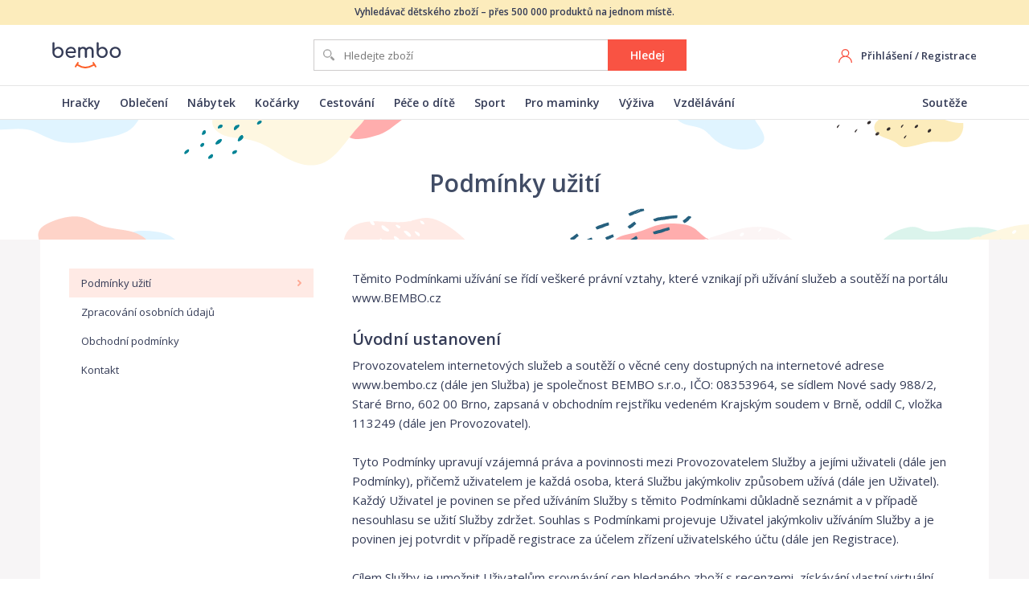

--- FILE ---
content_type: text/html; charset=utf-8
request_url: https://www.bembo.cz/podminky-uziti/
body_size: 9223
content:
<!DOCTYPE html>
<html lang="cs">
  <head>
    <!-- Google Tag Manager -->
    <script>(function(w,d,s,l,i){w[l]=w[l]||[];w[l].push({'gtm.start':
    new Date().getTime(),event:'gtm.js'});var f=d.getElementsByTagName(s)[0],
    j=d.createElement(s),dl=l!='dataLayer'?'&l='+l:'';j.async=true;j.src=
    'https://www.googletagmanager.com/gtm.js?id='+i+dl;f.parentNode.insertBefore(j,f);
    })(window,document,'script','dataLayer','GTM-KJLBT2M');</script>
    <!-- End Google Tag Manager -->

    <meta charset="utf-8">
    <meta name="viewport" content="width=device-width">

    <link rel="apple-touch-icon" sizes="180x180" href="/static/favicons/apple-touch-icon.png">
    <link rel="icon" type="image/png" sizes="32x32" href="/static/favicons/favicon-32x32.png">
    <link rel="icon" type="image/png" sizes="16x16" href="/static/favicons/favicon-16x16.png">
    <link rel="manifest" href="/static/favicons/site.webmanifest">
    <link rel="mask-icon" href="/static/favicons/safari-pinned-tab.svg" color="#f95343">
    <link rel="shortcut icon" href="/static/favicons/favicon.ico">
    <meta name="msapplication-TileColor" content="#00aba9">
    <meta name="msapplication-config" content="/static/favicons/browserconfig.xml">
    <meta name="theme-color" content="#ffffff">

    <meta name="seznam-wmt" content="2B6ZpnD0SWQXgj2GCv7aTXeqoHLg4gt6" />
        
    <title data-react-helmet="true">Podmínky užití | Bembo.cz</title>
    
    <link data-chunk="main" rel="stylesheet" href="/static/css/main.5bd8786deeb705ccd014.css">
<link data-chunk="contentPages-Terms" rel="stylesheet" href="/static/css/contentPages-Terms.591c4cf345bf111e09a6.css">

    
  </head>
  <body>
    <noscript>
      <div class="no-script">POZOR! Tato stránka pro správné fungování vyžaduje zapnutý javascript v prohlížeči.</div>
    </noscript>
    <div id="root"><div class="page-container"><div class="web-header web-header--simple"><div class="web-header__info-text"><div class="container">Vyhledávač dětského zboží – přes 500 000 produktů na jednom místě.</div></div><div class="container web-header__box"><a class="web-header__logo" href="/"><img src="/static/images/9f5aa75683b3a20e149ec9007cba4a40.svg" alt="logo Bembo"/></a><div class="c-search"><form class="c-search__form"><input type="text" placeholder="Hledejte zboží" class="c-search__input" value=""/><button type="submit" class="btn">Hledej</button></form></div><div class="web-header__right"><div class="web-header-user"><div class="web-header-user__no-logged"><div class="hide-mobile"><a href="/">Přihlášení</a> / <a href="/">Registrace</a></div><a class="web-header-user__mobile-icon" href="/">Registrovat se</a></div></div></div></div><div class="web-header-menu"><nav class="container web-header-menu__box"><ul class="web-header-menu__items"><li class="web-header-menu__item"><a class="web-header__logo" href="/katalog/hracky-hry/">Hračky</a></li><li class="web-header-menu__item"><a class="web-header__logo" href="/katalog/obleceni-a-obuv/">Oblečení</a></li><li class="web-header-menu__item"><a class="web-header__logo" href="/katalog/detsky-pokoj-nabytek/">Nábytek</a></li><li class="web-header-menu__item"><a class="web-header__logo" href="/katalog/kocarky/">Kočárky</a></li><li class="web-header-menu__item"><a class="web-header__logo" href="/katalog/cestovani/">Cestování</a></li><li class="web-header-menu__item"><a class="web-header__logo" href="/katalog/pece-o-dite/">Péče o dítě</a></li><li class="web-header-menu__item"><a class="web-header__logo" href="/katalog/sport/">Sport</a></li><li class="web-header-menu__item"><a class="web-header__logo" href="/katalog/pro-maminky/">Pro maminky</a></li><li class="web-header-menu__item"><a class="web-header__logo" href="/katalog/zdravi-a-vyziva/">Výživa</a></li><li class="web-header-menu__item"><a class="web-header__logo" href="/katalog/skola-a-vzdelani/">Vzdělávání</a></li></ul><ul class="web-header-menu__items"><li class="web-header-menu__item"><a class="web-header__logo" href="/souteze/">Soutěže</a></li></ul></nav></div></div><div class="content-page page-content-bg-gray"><div class="content-page__header"><div class="container"><h1 class="content-page__title">Podmínky užití</h1></div></div><div class="content-page__layout container"><aside class="content-page__sidebar"><nav class="content-page-menu"><a aria-current="page" class="active" href="/podminky-uziti/">Podmínky užití</a><a href="/zpracovani-osobnich-udaju/">Zpracování osobních údajů</a><a href="/obchodni-podminky/">Obchodní podmínky</a><a href="/kontakt/">Kontakt</a></nav></aside><div class="content-page__content default-content"><p>Těmito Podmínkami užívání se řídí veškeré právní vztahy, které vznikají při užívání služeb a soutěží na portálu www.BEMBO.cz</p><h2>Úvodní ustanovení</h2><p>Provozovatelem internetových služeb a soutěží o věcné ceny dostupných na internetové adrese www.bembo.cz (dále jen Služba) je společnost BEMBO s.r.o., IČO: 08353964, se sídlem Nové sady 988/2, Staré Brno, 602 00 Brno, zapsaná v obchodním rejstříku vedeném Krajským soudem v Brně, oddíl C, vložka 113249 (dále jen Provozovatel).</p><p>Tyto Podmínky upravují vzájemná práva a povinnosti mezi Provozovatelem Služby a jejími uživateli (dále jen Podmínky), přičemž uživatelem je každá osoba, která Službu jakýmkoliv způsobem užívá (dále jen Uživatel). Každý Uživatel je povinen se před užíváním Služby s těmito Podmínkami důkladně seznámit a v případě nesouhlasu se užití Služby zdržet. Souhlas s Podmínkami projevuje Uživatel jakýmkoliv užíváním Služby a je povinen jej potvrdit v případě registrace za účelem zřízení uživatelského účtu (dále jen Registrace).</p><p>Cílem Služby je umožnit Uživatelům srovnávání cen hledaného zboží s recenzemi, získávání vlastní virtuální měny Zlaťáky za vyvinuté aktivity s možností jejich investice do soutěží o hmotné ceny (Soutěž) a získávání cashback odměn za nákup zboží či služeb u smluvních partnerů Provozovatele (dále jen Odměny). Služba je poskytována zdarma.</p><p>Pro užívání Služby je nezbytné připojení k internetu. Náklady na připojení k internetu nese Uživatel sám.</p><h2>Registrace</h2><p>Podmínkou možnosti získat Zlaťáky a Odměny je Registrace ve Službě, neboť uživatelský účet je nezbytný pro zaznamenávání a vyplácení Odměn. Uživatelský účet smí registrovat jen osoba starší 16 let.</p><p>Uživatelský účet je Uživateli zřízen bezprostředně po provedení Registrace. Registraci do Služby je možné provést s využitím e-mailové adresy nebo prostřednictvím osobního účtu na sociální síti Facebook či účtu Google s tím, že se vždy musí jednat o vlastní existující e-mailovou adresu či autentický Facebook nebo Google účet. Každý Uživatel je oprávněn provést zásadně jen jednu Registraci a je při ní povinen uvádět pouze pravdivé a přesné osobní údaje. Údaje poskytnuté při Registraci je uživatel povinen udržovat aktuální. Provedení více Registrací jedním Uživatelem s využitím nepravdivých údajů nebo poskytnutí jakýchkoliv shodných identifikujících údajů (např. telefonního čísla, čísla bankovního účtu) v rámci více Registrací se považuje za porušení těchto Podmínek. Službu je Uživatel povinen užívat a svůj uživatelský účet spravovat jen prostřednictvím zařízení, které není sdíleno s jiným Uživatelem Služby.</p><p>Uživatel může kdykoliv bez udání důvodu požádat o zrušení svého uživatelského účtu ve Službě, a to písemně na adrese Provozovatele.</p><p>Uživatel je povinen své přihlašovací údaje ke Službě udržovat v tajnosti a není oprávněn umožnit třetí osobě užívání svého uživatelského účtu. V případě nedodržení této povinnosti je Uživatel odpovědný za veškerou újmu, která vznikne v souvislosti s užitím jeho uživatelského účtu třetí osobou.</p><h2>Odměny</h2><p>Provozovatel vystupuje jako zprostředkovatel nákupů resp. smluv mezi Uživatelem a smluvními partnery Provozovatele nabízejícími zboží a služby (dále jen Partneři) s tím, že za zprostředkování inkasuje provizi (dále jen Provize), jejíž část je vracena Uživateli jako cashback Odměna. Provozovatel není v žádném případě prodejcem zboží nebo poskytovatelem služeb, které jsou předmětem nákupu, a není tak odpovědný za jejich dodání a případné vady, ani nelze u Provozovatele uplatňovat jiná práva související s nákupem.</p><p>Aktuálně platná výše Odměny za nákup zboží a služeb u jednotlivých Partnerů je vždy uvedena v procentech (… %) v jejich profilu v rozhraní Služby. Základ pro výpočet Odměny (tj. zda zahrnuje daně a jiné poplatky, náklady na dopravu a užití platební metody, slevy apod.) určuje Partner, u jednotlivých Partnerů se tedy může lišit. Konečnou výši odměny připsané Uživateli může při nákupu zboží a služeb v cizích měnách ovlivnit též směnný kurz.</p><p>Pro získání Odměny je nezbytné, aby byl Uživatel přihlášen do svého účtu a začal nákup zboží či služeb proklikem odkazu Přejít do obchodu uvedeného v profilu příslušného Partnera v rozhraní Služby. Nastavení prohlížeče na koncovém zařízení Uživatele musí umožňovat ukládání cookies. Poskytovatelem technologie zajišťující propojení Služby s Partnery a identifikaci nákupu je třetí strana a Provozovatel tak není schopen garantovat funkčnost a automatické připsání Odměny. Službu je Uživatel povinen užívat jen prostřednictvím zařízení, které není sdíleno s jiným Uživatelem Služby.</p><p>Odměna za nákup bude Uživateli zpravidla připsána do 48 hodin od uskutečnění nákupu, a to ve formě registrované Odměny čekající na potvrzení Partnera (dále jen Registrovaná odměna). Partner následně potvrdí Registrovanou odměnu zpravidla v období 14-70 dní od uskutečnění nákupu a příslušná Odměna bude připsána v uživatelském účtu Uživatele jako potvrzená Odměna k výplatě (dále jen Potvrzená odměna). K potvrzení Odměny k výplatě nedojde v případě, že bylo některou ze smluvních stran odstoupeno od smlouvy. Potvrzené odměny si lze nechat vyplatit již od 200,-- Kč.</p><p>Pro výplatu odměny Provozovatelem musí mít Uživatel vyplněný uživatelský účet, a to včetně čísla bankovního účtu vedeného na shodné jméno jako je vedený uživatelský účet ve Službě. Odměny se vyplácí na základě žádosti Uživatele podané prostřednictvím rozhraní Služby.</p><p>Provozovatel není povinen vyplatit Uživateli jakoukoliv Odměnu a Uživatel nemá na výplatu Odměny nárok v případě, že</p><ul><li>Z důvodů na straně Uživatele nelze identifikovat uskutečněný nákup</li><li>Odměna není Potvrzenou odměnou (tj. Odměna nebyla z jakéhokoliv důvodu potvrzena Partnerem k výplatě)</li><li>Nebude dosaženo minimálního limitu pro výplatu Odměny</li><li>Dojde k uplynutí doby platnosti Odměny dle těchto Podmínek</li><li>Uživatelský účet bude zrušen před podáním žádosti o výplatu Odměny</li><li>Partner nevyplatí Provozovateli provizi za zprostředkování uskutečněného nákupu</li><li>Odměna byla získána za současného porušení těchto Podmínek</li></ul><p>Uživatel není oprávněn kontaktovat s žádostí o výplatu jakékoliv Odměny přímo Partnery.</p><p>Uživatel bere na vědomí, že Odměny mohou podléhat zdanění dle platných právních předpisů, a že za jejich zdanění je odpovědný výlučně Uživatel.</p><h2>Soutěže</h2><p>Soutěž probíhá na webovém portále www.bembo.cz. Pravidla jednotlivých Soutěží jsou uveřejněna vždy v konkrétní sekci soutěže, které se chce Uživatel účastnit, včetně herního plánu, katalogu cen a způsobu určení výherce.</p><p>Vstup do soutěže je podmíněn platnou registrací Uživatele a vkladem jeho Zlaťáků do hry. Zlaťáky Uživatel získává za své aktivity na webu www.bembo.cz, a to např. za napsání recenze na zboží, nákup zboží nebo služeb přes www.bembo.cz u partnerských e-shopů, pozvání kamaráda a tedy získání nového Uživatele apod. Zlaťáky jsou Uživateli evidovány na jeho uživatelském účtu.</p><p>Do soutěže může Uživatel vložit předepsaný minimální a maximální počet Zlaťáků, které má k dispozici na svém uživatelském účtu. Výsledek soutěže odpovídá poměru vložených Zlatáků, tedy čím více Zlaťáků Uživatel do soutěže vloží, tím větší šanci na výhru má. V každé soutěži je jedna hlavní výhra, ostatní Uživatelé mohou dostat část vložených Zlaťáků zpět.</p><p>Provozovatel může vyhlásit speciální odměnu za doporučení. Takovou odměnu získá uživatel za určitý výkon, např. za instalaci doplňku do prohlížeče či doporučení služby prostřednictvím unikátního tzv. referral linku.</p><p>V soutěži musí uživatel vystupovat sám za sebe. Každý uživatel může soutěžit jen s jedním účtem. Není dovoleno účelně zakládat nové účty na portále Bembo pro zvýšení šancí na výhru. Stejně jako není dovoleno zakládat fiktivní uživatelské účty kvůli získáváním Zlaťáků do soutěže. Takové účty mohou být provozovatelem zablokovány nebo smazány.</p><p>Ceny budou výhercům odeslány nejpozději 14 dní od skončení soutěže. Ceny jsou posílány jako standardní balík Českou poštou nebo jiným přepravcem a budou doručovány jen na území České republiky. Pokud bude výherce chtít cenu zaslat do zahraničí, přepravní náklady si hradí sám.</p><h2>Slevy</h2><p>Kromě Odměn Provozovatel v rámci Služby poskytuje Uživatelům též informace o slevách a slevových kuponech poskytovaných Partnery, které lze využít při nákupech. Informace o slevách představují výhradně zprostředkované informace Partnerů a provozovatel tak neručí za jejich správnost, úplnost a využitelnost a nenese žádnou odpovědnost za újmu vzniklou Uživateli jejich užitím.</p><p>Službou zpřístupňované Informace jsou výlučně informativního charakteru a v žádném případě nepředstavují nabídku (návrh na uzavření smlouvy) či veřejný příslib ze strany Partnerů či Provozovatele. Pokud nevyplývá z informací získaných Uživatelem přímo od Partnera jinak, není na slevy, o nichž byly uveřejněny ve Službě informace, právní nárok a tyto slevy nejsou právně vymahatelné. Provozovatel není odpovědný za zrušení slev, jejich omezení, případně jinou změnu podmínek slev ze strany Partnerů.</p><h2>Ochrana soukromí</h2><p>Zásady ochrany soukromí Služby jsou obsaženy v samostatném dokumentu dostupném na adrese bembo.cz/zpracovani-osobnich-udaju/, který tvoří nedílnou součást těchto Podmínek. Souhlasem s těmito Podmínkami souhlasí Uživatel též s uvedenými zásadami ochrany soukromí.</p><h2>Diskuze, příspěvky arecenze, licenční ujednání</h2><p>Uživatel bere na vědomí, že Poskytovatel nenese v souladu s ustanovením § 5 zákona o některých službách informační společnosti č. 480/2004 Sb., ve znění pozdějších předpisů, odpovědnost za činnost Uživatele ani za obsah informací ukládaných Uživatelem jak na portálu www.BEMBO.cz, tak na sociální síti Facebook. Uživatel bere dále na vědomí, že Poskytovatel neodpovídá za protiprávní úkony Uživatele.</p><p>Příspěvky se stávají okamžikem jejich přidání majetkem Poskytovatele a jejich autor tím předává práva k těmto příspěvkům, a to i tehdy, pokud jsou dílem ve smyslu zákona č. 121/2000 Sb., o právu autorském, tedy právo používat, upravovat, kopírovat, distribuovat, předávat, veřejně vystavovat, veřejně provádět, reprodukovat, publikovat, sublicencovat, přenášet nebo prodávat jakékoliv takové komunikace a vytvářet z nich odvozená díla, sublicencovat třetí straně neomezená práva k provádění kterýchkoliv předchozích práv udělených ve vztahu k těmto příspěvkům.</p><p>Uživatel nesmí v rámci služby ukládat nebo šířit informace, jejichž obsah je v rozporu s obecně závaznými právními předpisy České republiky či jiných zemí, kde je služba dostupná, a to zejména obsah, jehož zpřístupnění veřejnosti zasahuje do práv na ochranu osobnosti třetích osob, zasahuje do autorských práv či práv souvisejících s právem autorským třetích osob, nebo porušuje právní normy k ochraně proti nenávisti vůči národu, etniku, rase, náboženství nebo jiné skupině osob nebo k omezování práv a svobod jejích příslušníků.</p><h2>Závěrečná ustanovení</h2><p>Uživatel není oprávněn užívat Službu v rozporu s oprávněnými zájmy Provozovatele a/nebo jejím účelem, zejména jakýmkoliv způsobem obcházet principy fungování Služby.</p><p>Provozovatel si vyhrazuje právo v případě jakéhokoliv porušení těchto Podmínek či závazných právních předpisů Uživatelem, dle svého uvážení a povahy porušení, nepřipsat či nevyplatit Odměnu a/nebo zrušit jeho uživatelský účet bez náhrady.</p><p>Uživatel bere na vědomí, že součásti Služby či její obsah, a to včetně Informací, mohou představovat duševní vlastnictví chráněné zákonem. Uživatel je oprávněn Službu užívat výhradně prostřednictvím webového rozhraní dostupného na internetové adrese www.bembo.cz, a to za účelem běžného užití zamýšleného Provozovatelem. Službu, jakékoliv její součásti či obsah, není dovoleno užívat za jiným účelem bez předchozího souhlasu Provozovatele nebo držitelů příslušných práv, zejména Partnerů.</p><p>Uživatel nesmí při užívání Služby používat postupy, softwarové nástroje či skripty, které by mohly mít nepříznivý dopad na provoz Služby, zejména narušovat funkčnost Služby nebo způsobovat její nepřiměřené zatížení. Uživatel též nesmí vykonávat žádnou činnost, která by mohla představovat neoprávněný zásah do Služby vzhledem k jejímu účelu a fungování.</p><p>Provozovatel si vyhrazuje právo, že Služba nemusí být nepřetržitě dostupná, a to zejména z důvodu technických závad nebo pravidelné údržby. Dále si Provozovatel vyhrazuje též právo Službu měnit nebo kdykoliv ukončit její poskytování. Provozovatel nenese odpovědnost za jakékoliv újmy způsobené Uživateli nedostupností, změnami nebo ukončením poskytování Služby.</p><p>Provozovatel je oprávněn tyto Podmínky kdykoliv v přiměřeném rozsahu jednostranně měnit, a to zejména z důvodu změn Služby, změn na straně Provozovatele nebo změn závazných právních předpisů. Na změnu Podmínek Provozovatel upozorní Uživatele nejméně 14 dní před dnem nabytí účinnosti nových Podmínek, a to prostřednictvím Služby nebo zprávou zaslanou na registrovanou e-mailovou adresu Uživatele. Uživatel je oprávněn předmětné změny Podmínek odmítnout, a to žádostí o zrušení svého uživatelského účtu ve Službě, případně tím, že nadále nebude Službu užívat.</p><p>Veškeré vztahy mezi Provozovatelem a Uživatelem se řídí těmito Podmínkami a závaznými právními předpisy České republiky, zejména zákonem č. 89/2012 Sb., občanským zákoníkem, a to s výjimkou případů, kdy Uživatel jako spotřebitel nesmí být zbaven ochrany, kterou mu poskytují ustanovení jiného právního řádu, od nichž se nelze odchýlit.</p><p>Veškeré spory mezi Provozovatelem a Uživatelem budou řešeny příslušnými soudy České republiky.</p><p>V případě, že dojde mezi Provozovatelem a Uživatelem jako spotřebitelem ke vzniku spotřebitelského sporu, který se nepodaří vyřešit vzájemnou dohodou, je Uživatel oprávněn podat návrh na mimosoudní řešení takového sporu příslušnému subjektu mimosoudního řešení spotřebitelských sporů, kterým je: Česká obchodní inspekce Ústřední inspektorát - oddělení ADR Štěpánská 15 120 00 Praha 2, e-mailová adresa: <a href="/cdn-cgi/l/email-protection" class="__cf_email__" data-cfemail="ec8d889eac8f8385c28f96">[email&#160;protected]</a> Web: adr.coi.cz. Případně Uživatel také může využít platformu pro řešení sporů on-line zřízenou Evropskou komisí, která je dostupná na adrese: http://ec.europa.eu/consumers/odr/.</p><p>Uživatel se může se svými stížnostmi kdykoliv obrátit na Provozovatele prostřednictvím e-mailové adresy <a href="/cdn-cgi/l/email-protection" class="__cf_email__" data-cfemail="7c15121a133c1e19111e13521f06">[email&#160;protected]</a>. S případnými stížnostmi se Uživatel může obrátit též přímo na orgány státního dozoru v příslušné oblasti. Dozor nad dodržováním zákona č. 634/1992 Sb., o ochraně spotřebitele vykonává ve zákonem vymezeném rozsahu Česká obchodní inspekce.</p><p>Tyto podmínky jsou vyhotoveny v českém jazyce s tím, že smlouvy na jejich základě lze uzavírat rovněž výhradně v českém jazyce.</p><p>Neplatností nebo neúčinností některého ustanovení těchto Podmínek není dotčena platnost a účinnost jejich dalších ustanovení.</p><p>Platná a účinná verze Podmínek je vždy dostupná na adrese: www.bembo.cz</p><p>Provozovatele je možné kdykoliv kontaktovat na e-mailové adrese: <a href="/cdn-cgi/l/email-protection" class="__cf_email__" data-cfemail="31585f575e7153545c535e1f524b">[email&#160;protected]</a></p><p>Toto znění Podmínek je platné a účinné od 15.8.2019.</p></div></div></div><div class="web-footer"><div class="web-footer__top"><div class="container"><div class="web-footer__col web-footer__menu"><div class="web-footer__title">Základní informace</div><div class="web-footer__menu-item"><a aria-current="page" class="active" href="/podminky-uziti/">Podmínky užití</a></div><div class="web-footer__menu-item"><a href="/zpracovani-osobnich-udaju/">Zpracování osobních údajů</a></div><div class="web-footer__menu-item"><a href="/obchodni-podminky/">Obchodní podmínky</a></div></div><div class="web-footer__col web-footer__menu"><div class="web-footer__title">Spolupráce</div><div class="web-footer__menu-item"><a href="/pro-eshopy/">Pro e-shopy</a></div><div class="web-footer__menu-item"><a href="/kontakt/">Kontaktujte nás</a></div></div><div class="web-footer__col web-footer-newsletter"><div class="web-footer__title">Novinky do e-mailu</div><form class="web-footer-newsletter__input-box"><input type="email" placeholder="Váš e-mail" class="web-footer-newsletter__input" value="" required=""/><button type="submit" class="btn btn--red btn--sm"><span class="btn__text">Odebírat</span></button></form></div></div></div><div class="web-footer__bottom"><div class="container"><div class="web-footer__copyright">© 2019 Bembo s.r.o.</div><div class="web-footer__social-links"><a href="https://www.facebook.com/bembocz/" class="web-footer__social-links-item" target="_blank" rel="noopener noreferrer"><img src="/static/images/961cff27d5c980a9fa532e8bc531ff2d.svg" alt="Logo Facebook"/>Facebook</a><a href="https://www.instagram.com/bembo.cz/" class="web-footer__social-links-item" target="_blank" rel="noopener noreferrer"><img src="/static/images/7df558b0eed475324eb3d7384ac9bb61.svg" alt="Logo Instagram"/>Instagram</a></div></div></div></div></div></div>
    <script data-cfasync="false" src="/cdn-cgi/scripts/5c5dd728/cloudflare-static/email-decode.min.js"></script><script>
      window.__PRELOADED_STATE__ = {"user":{"data":null,"logged":false,"loaded":true},"competitions":{"items":[]},"catalog":{"category":null,"product":null,"activeFilters":{}}};
      window.__G_STATE__ = {};
    </script>
    
    
    <script id="__LOADABLE_REQUIRED_CHUNKS__" type="application/json">["vendors~Catalog~CompetitionDetailPage~CompetitionsPage~EmailConfirm~FriendInvite~HomePage~LandingPag~64a5132f","contentPages-Terms"]</script>
<script async data-chunk="main" src="/static/js/main.cc8d4d2c3deda2d469e3.js"></script>
<script async data-chunk="contentPages-Terms" src="/static/js/vendors~Catalog~CompetitionDetailPage~CompetitionsPage~EmailConfirm~FriendInvite~HomePage~LandingPag~64a5132f.8dbba915b737dcb5649e.js"></script>
<script async data-chunk="contentPages-Terms" src="/static/js/contentPages-Terms.591c4cf345bf111e09a6.js"></script>
  <script defer src="https://static.cloudflareinsights.com/beacon.min.js/vcd15cbe7772f49c399c6a5babf22c1241717689176015" integrity="sha512-ZpsOmlRQV6y907TI0dKBHq9Md29nnaEIPlkf84rnaERnq6zvWvPUqr2ft8M1aS28oN72PdrCzSjY4U6VaAw1EQ==" data-cf-beacon='{"version":"2024.11.0","token":"c555ea9e3a4145f5972aa2eddc9374ef","r":1,"server_timing":{"name":{"cfCacheStatus":true,"cfEdge":true,"cfExtPri":true,"cfL4":true,"cfOrigin":true,"cfSpeedBrain":true},"location_startswith":null}}' crossorigin="anonymous"></script>
</body>
</html>

--- FILE ---
content_type: text/css
request_url: https://www.bembo.cz/static/css/contentPages-Terms.591c4cf345bf111e09a6.css
body_size: 1388
content:
.content-page__header{padding:58px 0 50px;text-align:center;background:#fff url(/static/images/cec2b6fa37e2e8a6249935cf3bcd59c5.svg) no-repeat;background-position:center center;background-size:auto 100%}@media screen and (max-width: 768px){.content-page__header{padding:30px 0 30px}}.content-page__title{font-size:30px;font-weight:600;color:#414c65}.content-page__layout{background:#fff;padding:36px 45px 62px 36px;display:flex}@media screen and (max-width: 992px){.content-page__layout{flex-wrap:wrap-reverse}}@media screen and (max-width: 768px){.content-page__layout{padding:30px 15px 30px}}.content-page__sidebar{width:304px;flex-shrink:0;margin-right:48px}@media screen and (max-width: 1210px){.content-page__sidebar{width:250px}}@media screen and (max-width: 992px){.content-page__sidebar{margin-top:35px;padding-top:25px;margin-right:0;width:auto;flex-shrink:1;border-top:solid 1px #e6e6e6}}

.web-footer{background-color:#fff;background-image:url(/static/images/09b9b9ab766a39c4e62624785896b2d6.svg);background-repeat:no-repeat;background-position:center 15px;margin-top:100px}@media screen and (max-width: 1210px){.web-footer{background-position:15% 15px}}@media screen and (max-width: 768px){.web-footer{background-image:url(/static/images/5f7663d98c38e7c014a94ce94f33d3e3.svg);background-position:center 15px}}.web-footer--gray{background-color:#f8f8f8}.web-footer--no-bg{background-image:none}.web-footer__top{padding-top:50px}@media screen and (max-width: 768px){.web-footer__top{padding-top:44px}}.web-footer__top .container{display:flex;align-items:flex-start}@media screen and (max-width: 768px){.web-footer__top .container{display:block;text-align:center}}.web-footer__col{margin-bottom:42px}@media screen and (max-width: 768px){.web-footer__col{margin-bottom:35px}}.web-footer__menu{width:300px;padding-right:15px}@media screen and (max-width: 768px){.web-footer__menu{width:auto;padding-right:0}}.web-footer__menu-item{line-height:1.7;font-size:13px}.web-footer__menu-item a{color:inherit;text-decoration:none}.web-footer__menu-item a:hover{text-decoration:underline}.web-footer__title{text-transform:uppercase;font-weight:600;margin-bottom:8px}.web-footer__bottom{border-top:solid 1px #e6e6e6;padding:19px 0}.web-footer__bottom .container{display:flex;align-items:center;flex-wrap:wrap-reverse}.web-footer__copyright{font-size:12px;width:25%}@media screen and (max-width: 768px){.web-footer__copyright{width:auto}}.web-footer__social-links{font-size:13px;width:50%;font-weight:600;text-align:center;display:flex;justify-content:center}@media screen and (max-width: 768px){.web-footer__social-links{width:100%;border-bottom:solid 1px #e6e6e6;padding-bottom:19px;margin-bottom:19px}}.web-footer__social-links-item{text-decoration:none;color:inherit;display:flex;margin:0 20px}.web-footer__social-links-item img{margin-right:9px}.web-footer__social-links-item:hover{text-decoration:underline}.web-footer .c-support{display:flex;align-items:center}@media screen and (max-width: 992px){.web-footer .c-support{width:100%;order:1;justify-content:center;margin-bottom:50px}}@media screen and (max-width: 768px){.web-footer .c-support{display:block}}.web-footer .c-support__head{margin-right:30px;text-align:right;margin-bottom:0;white-space:nowrap}@media screen and (max-width: 1210px){.web-footer .c-support__head{white-space:normal}}@media screen and (max-width: 768px){.web-footer .c-support__head{text-align:center;margin-bottom:22px;margin-right:0}}.web-footer .c-support__image{width:81px;margin-right:30px}.web-footer .c-support__image:before{background-size:85px;top:57px;left:-8px}.web-footer .c-support__name{white-space:nowrap}.web-footer .c-support__person-info{padding-top:0}.web-footer .c-support__position{margin-bottom:5px}.web-footer .c-support__phone,.web-footer .c-support__email{font-size:13px;margin-bottom:3px;white-space:nowrap}.page-content-bg-gray+.web-footer{margin-top:0}@media screen and (max-width: 992px){.web-footer--eshop-admin .web-footer__menu{order:2}}@media screen and (max-width: 992px){.web-footer--eshop-admin .container{flex-wrap:wrap}}

.web-footer-newsletter{flex-grow:1}.web-footer-newsletter__input-box{padding:6px 6px 6px 15px;background-color:#f8f8f8;display:flex;align-items:center;position:relative}@media screen and (max-width: 768px){.web-footer-newsletter__input-box{max-width:340px;margin:0 auto}}.web-footer-newsletter__input{border:none;background:url(/static/images/ddfbdbd9562cdeba503f2de48f053912.svg) no-repeat;background-position:left center;padding-left:33px;font-family:inherit;font-size:14px;color:inherit;outline:none;flex-grow:1;height:39px}.web-footer-newsletter .web-footer__title{margin-bottom:11px}.web-footer-newsletter .loading{width:35px;height:35px;margin-right:30px}.web-footer-newsletter .success{display:block;width:20px;height:35px;position:relative;transform:rotate(45deg);margin-right:30px;top:-5px}.web-footer-newsletter .success:before{content:"";position:absolute;height:6px;width:0;background:#1fa037;left:0;bottom:0;border-radius:6px;-webkit-animation:success1 linear 200ms forwards;animation:success1 linear 200ms forwards}.web-footer-newsletter .success:after{content:"";position:absolute;width:6px;height:0;background:#1fa037;right:0;bottom:0;border-radius:6px;-webkit-animation:success2 linear 200ms forwards;animation:success2 linear 200ms forwards;-webkit-animation-delay:200ms;animation-delay:200ms}.web-footer-newsletter .alert{position:absolute;top:100%;left:0;right:0}@-webkit-keyframes success1{0%{width:0}100%{width:100%}}@keyframes success1{0%{width:0}100%{width:100%}}@-webkit-keyframes success2{0%{height:0}100%{height:100%}}@keyframes success2{0%{height:0}100%{height:100%}}

.content-page-menu a{display:block;padding:9px 30px 9px 15px;font-size:13px;text-decoration:none;transition:ease background-color 300ms}.content-page-menu a:hover{background:#f8f8f8}.content-page-menu a.active{background:#ffeae5 url(/static/images/292019bb2a61e1e10aaeb81df0fa08f9.svg) no-repeat;background-position:calc(100% - 15px) center}@media screen and (max-width: 992px){.content-page-menu a{min-width:230px}}@media screen and (max-width: 992px){.content-page-menu{display:flex;flex-wrap:wrap}}



--- FILE ---
content_type: image/svg+xml
request_url: https://www.bembo.cz/static/images/cec2b6fa37e2e8a6249935cf3bcd59c5.svg
body_size: 38671
content:
<svg xmlns="http://www.w3.org/2000/svg" width="1387" height="150" viewBox="0 0 1387 150"><g><g clip-path="url(#clip-CEC53E1F-4E47-4E5F-9BB1-02191CE887C0)"><g><path fill="#fcd2d2" d="M422.766 319.24c.205-.145.409-.294.61-.442 8.662-6.406 14.774-14.37 24.515-20.021 2.91-1.688 6.023-3.277 9.477-3.722 3.499-.449 7.035.31 10.482 1.001a302.237 302.237 0 0 0 45.413 5.566c10.468.485 27.46-2.15 35.287 5.82 5.706 5.807 3.005 14.831 5.24 21.694 2.937 9.031 11.167 15.456 12.487 25.02 2.383 17.289-.815 36.153-14.266 49.652-13.734 13.779-27.013 39.351-46.595 46.803-14.94 5.684-32.34.013-46.07-7.664-13.731-7.677-26.395-17.554-42.117-21.287-9.838-2.336-20.323-2.1-30.066-4.727-9.742-2.626-19.276-9.542-19.162-18.467.095-7.45 6.762-13.521 13.627-17.923 6.659-4.27 26.46-11.64 20.682-21.8-2.363-4.155-7.242-6.957-9.253-11.251-2.02-4.314-.481-9.702 3.62-12.673 8.155-5.912 18.107-9.844 26.09-15.58z"/></g><g><path fill="#fcd2d2" d="M381.977 315.286c.335-2.675-3.035-4.405-5.577-4.365-1.142.02-3.312.221-3.398 1.632-.062 1.016 1.235 1.65 2.335 1.871a1.129 1.129 0 0 0 .081.146v.003c-.033.089-.007.287-.019.38-.067.535.458 1.046.886 1.32.622.393 1.546.625 2.292.645 1.2.029 3.226-.252 3.4-1.632z"/></g><g><path fill="#fcd2d2" d="M422.766 319.24c.205-.145.409-.294.61-.442 8.662-6.406 14.774-14.37 24.514-20.021 2.91-1.688 6.024-3.277 9.478-3.722 3.499-.449 7.035.31 10.482 1.001a302.236 302.236 0 0 0 45.413 5.566c10.468.485 27.46-2.15 35.289 5.82 5.702 5.807 3.004 14.831 5.237 21.694 2.939 9.031 11.168 15.456 12.487 25.02 2.385 17.289-.813 36.153-14.268 49.652-13.732 13.779-27.009 39.351-46.592 46.803-14.941 5.684-32.34.013-46.07-7.664-13.731-7.677-26.395-17.554-42.117-21.287-9.838-2.336-20.324-2.1-30.066-4.727-9.742-2.626-19.276-9.542-19.162-18.467.095-7.45 6.762-13.521 13.627-17.923 6.658-4.27 26.46-11.64 20.682-21.8-2.363-4.155-7.242-6.957-9.253-11.251-2.02-4.314-.481-9.702 3.62-12.673 8.155-5.912 18.106-9.844 26.089-15.58z"/></g><g><path fill="#fcd2d2" d="M422.766 319.242c.205-.148.409-.296.61-.445 8.662-6.406 14.774-14.368 24.515-20.02 2.91-1.69 6.023-3.276 9.477-3.721 3.499-.45 7.035.307 10.482.999a302.108 302.108 0 0 0 45.413 5.566c10.468.486 27.46-2.149 35.287 5.82 5.706 5.806 3.005 14.831 5.24 21.696 2.937 9.03 11.167 15.455 12.487 25.02 2.383 17.288-.815 36.152-14.266 49.651-13.734 13.779-27.013 39.351-46.595 46.803-14.94 5.684-32.34.013-46.07-7.664-13.731-7.677-26.395-17.554-42.117-21.287-9.838-2.336-20.323-2.1-30.066-4.727-9.742-2.626-19.276-9.542-19.162-18.467.095-7.45 6.762-13.521 13.627-17.923 6.659-4.27 26.46-11.64 20.682-21.8-2.363-4.155-7.242-6.957-9.253-11.251-2.02-4.313-.481-9.7 3.62-12.673 8.155-5.91 18.107-9.845 26.09-15.577z"/></g><g transform="rotate(163 479.83 -48.36)"><path fill="#ffadad" d="M417.214 11.964c10.542-.381 21.183-2.103 31.459-.124 12.267 2.362 22.461 9.702 34.23 13.531 17.153 5.581 35.693 3.146 52.906-.84 13.984-3.24 31.905-4.586 43.093-13.346 6.54-5.123 10.06-12.465 14.761-18.947 16.56-22.842 28.53-47.462-6.382-61.86-9.347-3.853-19.663-5.978-28.353-10.865-11.789-6.63-20.122-18.081-33.477-21.826-5.473-1.535-11.471-1.646-16.627-3.867-7.216-3.11-11.51-9.771-18.108-13.787-7.983-4.856-18.337-5.315-28.07-5.39-16.047-.125-23.688 4.34-37.381 9.285-13.542 4.891-27.516 3.128-37.061 15.033-3.743 4.67-4.757 10.549-7.223 15.822-3.354 7.16-9.326 13.09-14.567 19.329-8.693 10.35-15.701 22.3-16.51 35.11-1.952 30.964 35.155 43.294 65.144 42.8.721-.012 1.445-.032 2.166-.058z"/></g><g><path fill="#e0f4ff" d="M51.386 12.324c10.54-.381 21.18-2.103 31.459-.124 12.265 2.362 22.459 9.702 34.23 13.531 17.15 5.581 35.692 3.146 52.906-.84 13.982-3.24 31.904-4.586 43.09-13.346 6.543-5.123 10.063-12.465 14.762-18.947 16.56-22.842 28.53-47.462-6.38-61.86-9.348-3.853-19.664-5.978-28.354-10.865-11.79-6.63-20.122-18.081-33.478-21.826-5.474-1.535-11.471-1.646-16.627-3.867-7.214-3.11-11.508-9.771-18.108-13.787-7.983-4.856-18.335-5.316-28.07-5.39-16.048-.125-23.69 4.34-37.383 9.285-13.542 4.891-27.515 3.128-37.059 15.033-3.742 4.67-4.755 10.549-7.224 15.822C11.8-77.697 5.824-71.767.584-65.528c-8.694 10.35-15.703 22.3-16.51 35.11-1.953 30.964 35.155 43.294 65.144 42.8a112.36 112.36 0 0 0 2.168-.058z"/></g><g><path fill="#fef7e1" d="M369.766-76.68c.205-.145.409-.294.61-.442 8.662-6.406 14.774-14.37 24.515-20.021 2.91-1.688 6.023-3.277 9.477-3.722 3.499-.448 7.035.308 10.482 1.001a302.105 302.105 0 0 0 45.413 5.565c10.468.486 27.46-2.149 35.287 5.822 5.706 5.805 3.005 14.83 5.24 21.693 2.937 9.031 11.167 15.455 12.487 25.02 2.383 17.289-.815 36.152-14.266 49.652-13.734 13.778-27.013 39.352-46.595 46.802-14.94 5.685-32.34.014-46.07-7.663-13.731-7.677-26.395-17.554-42.117-21.287-9.838-2.337-20.323-2.1-30.066-4.727-9.742-2.626-19.276-9.542-19.162-18.468.095-7.448 6.762-13.52 13.627-17.922 6.659-4.27 26.46-11.64 20.682-21.8-2.363-4.154-7.242-6.957-9.253-11.252-2.02-4.312-.481-9.702 3.62-12.672 8.155-5.911 18.107-9.844 26.09-15.58z"/></g><g><g><path fill="#008395" d="M325.99 24.007c-.447-.04-.879.098-1.265.329a2.188 2.188 0 0 0-.791.17c-2.204.892-3.766 2.5-4.71 4.323-.45.864-.315 2.399 1.271 2.143 2.826-.457 5.111-2.336 6.15-4.485.05-.1.097-.2.14-.302.294-.7.482-2.06-.795-2.178z"/></g><g><path fill="#008395" d="M344.268 7.225c-1.39 1.166-2.436 2.856-2.246 4.6.056.503.191.95.78 1.125.547.163 1.21-.098 1.604-.446 1.07-.941 2.141-1.882 3.208-2.824.828-.728 1.666-1.882 1.296-2.967-.336-.983-1.621-.84-2.314-.23-.157.136-.308.272-.464.408-.534-.307-1.352-.098-1.864.334z"/></g><g><path fill="#008395" d="M353.371 20.262c-.032-.98-.945-1.63-1.922-1.034-2.281 1.394-3.843 3.518-4.394 6.02-.282 1.29.551 2.129 1.869 1.582a10.196 10.196 0 0 0 4.12-3.175c.602-.791 1.397-2.18.658-3.119a.997.997 0 0 0-.331-.274z"/></g><g><path fill="#008395" d="M376.913 1.77c.199.416.022 1.018-.173 1.407-.227.46-.71 1.072-1.259 1.367-.613.332-1.226.662-1.84.993-.534.289-1.094.578-1.776.417-.595-.138-.89-.599-.863-1.051.108-1.684 1.457-3.275 3.617-3.857a1.4 1.4 0 0 1 .897.064c.127-.019.254-.028.392-.023.537.018.843.345 1.005.684z"/></g><g><path fill="#008395" d="M362.825-10.073c-.076.44-.271.9-.511 1.243-.867 1.235-2.337 2.258-4.017 1.649-1.335-.486-1.483-1.877-1.138-2.955.46-1.442 1.915-2.948 3.758-2.86.41.018.86.134 1.186.358.616.421.813.951.89 1.622.032.311-.044.634-.168.943zm-3.048-.574a7.774 7.774 0 0 0-.174.211m-.536 1.347c.014.133.03.222.036.28l.01.02c-.022-.1-.036-.201-.046-.3z"/></g><g><path fill="#008395" d="M328.444-5.89c-.735-.312-1.458.09-1.992.595-.714.351-1.238 1.088-1.53 1.691l-.701 1.452c-.312.644-.417 1.842.532 2.103.994.274 1.912-.664 2.366-1.308l1.375-1.95c.3-.425.522-1.044.505-1.551-.012-.344-.152-.86-.555-1.032z"/></g><g><path fill="#008395" d="M306.735 14.537a1.982 1.982 0 0 0-.006-.56c-.072-.473-.351-.923-.946-.97-1.154-.092-2.125.76-2.662 1.582-.318.485-.542 1.039-.606 1.604-.285.493-.533 1.046-.514 1.612.012.361.158.904.576 1.085.652.28 1.358-.013 1.902-.457.223-.04.45-.11.676-.206.532-.225 1.033-.783 1.317-1.222.29-.448.565-1.099.524-1.632-.02-.272-.079-.597-.261-.836z"/></g><g><path fill="#008395" d="M327.996 7.361c.04.566-.221 1.143-.505 1.63-.445.763-1.54 1.77-2.553 1.319a.5.5 0 0 1-.058-.03c-.065-.006-.134-.02-.193-.028a.256.256 0 0 0-.043-.005c-.015 0-.032 0-.05.002-.567.618-1.686 1.117-2.345.393-.299-.328-.275-.962-.202-1.344.12-.62.456-1.115.833-1.623.987-1.33 2.926-2.128 4.563-1.399.427.192.525.696.553 1.085zm-3.638 2.964a.405.405 0 0 0 .146-.066l-.03.005c-.053.029-.109.06-.116.061z"/></g><g><path fill="#008395" d="M285.996 38.224c.038.549-.227 1.217-.507 1.68-.187.308-.485.69-.822.969-.447.577-1.084 1.023-1.818 1.095-.002.004-.006.006-.009.009.098-.003.057.005-.015.014-.046.045-.095.096-.145.134.046-.038.103-.096.136-.133l-.01.001-.053.055a6.81 6.81 0 0 0-.081.083l-.004.002c-.548.546-1.521 1.253-2.253.613-.752-.66-.336-1.946.103-2.663.511-.834 1.2-1.531 2.038-1.975a8.352 8.352 0 0 1 1.59-.9c.434-.185.846-.306 1.294-.1.429.197.528.714.556 1.116zm-3.327 3.91a.513.513 0 0 0 .003-.003l-.003.002z"/></g><g><path fill="#008395" d="M315.622 43.477c.567.72.408 1.792.098 2.578-.388.985-1.633 2.613-2.89 2.18-.542.45-1.184.754-1.93.765-1.182.015-.938-1.723-.715-2.366.275-.797.926-1.636 1.755-1.95.244-.334.501-.646.846-.924.729-.587 2.1-1.22 2.836-.283z"/></g><g><path fill="#008395" d="M344.478 38.049l-2.018.584c-1.23.357-2.213 1.475-2.404 2.587-.074.437-.133 1.022.224 1.386.306.313.77.484 1.245.346.67-.196 1.343-.39 2.013-.585 1.23-.356 2.217-1.476 2.404-2.587.078-.437.133-1.021-.22-1.386a1.244 1.244 0 0 0-1.244-.345z"/></g><g><path fill="#008395" d="M304.565 29.474a.787.787 0 0 0-.536-.297 1.08 1.08 0 0 0-.2-.049l-.02-.015a1.432 1.432 0 0 0-.896-.073c-.242.02-.493.126-.706.215-.41.171-.76.458-1.06.732a3.643 3.643 0 0 0-1.068 1.779c-.095.393-.123.85.022 1.243.125.341.378.665.772.844.493.224 1.045.165 1.542.001.728-.24 1.27-.685 1.71-1.201.519-.608.869-1.314.875-2.064a1.723 1.723 0 0 0-.097-.603c-.061-.17-.172-.385-.338-.512z"/></g><g><path fill="#008395" d="M316.57-10.984l-3.244.387c-1.958.234-3.62 4.907-.896 4.58l3.245-.387c1.958-.233 3.619-4.906.895-4.58z"/></g><g><path fill="#008395" d="M366.473-31.951l-2.01.594c-1.233.364-2.216 1.467-2.407 2.58-.074.437-.133 1.02.224 1.383.303.312.77.485 1.246.345.67-.198 1.341-.397 2.012-.594 1.23-.364 2.215-1.468 2.406-2.58.074-.437.133-1.02-.224-1.383a1.247 1.247 0 0 0-1.247-.345z"/></g><g><path fill="#008395" d="M339.091-7.283c-.127-.291-.106-.628-.029-.951a2.07 2.07 0 0 1 .217-1.228c.4-.737 1.012-1.544 1.823-2.03l1.217-1.02c.754-.633 1.964-.743 2.364.23.145.362.067.852-.06 1.25.29.4.42.9.364 1.44-.156 1.51-1.401 3.156-3.174 3.523-1.218.252-2.276-.192-2.722-1.214z"/></g><g><path fill="#008395" d="M347.462-22.02c1.493.212 2.795-1.372 3.243-2.575.39-1.041.557-2.515-.563-3.203-.18-.11-.396-.135-.61-.114a1.171 1.171 0 0 0-.743-.052c-.914.204-1.66.943-2.117 1.702a4.524 4.524 0 0 0-.67 2.134c-.043.918.424 1.962 1.46 2.109z"/></g><g><path fill="#008395" d="M333.902-38.032c.098.297.105.629.017.916-.44 1.403-1.182 2.691-2.487 3.611-.575.405-1.369.752-2.002.271-.619-.468-.462-1.459-.196-2.057.398-.892.799-1.785 1.193-2.677.378-.846 1.376-2.147 2.59-2.024 1.036.103 1.096 1.191.885 1.96zm-3.566 1.4a8.117 8.117 0 0 0-.127.366"/></g><g><path fill="#008395" d="M333.106-24.999c-.459-.021-.962.202-1.282.528l-.579.587a2.678 2.678 0 0 0-.586.69 3 3 0 0 0-.453.845c-.113.27-.173.55-.182.84-.042.248-.028.495.04.74.134.38.387.747.83.768.462.021.962-.2 1.285-.528.193-.195.383-.39.576-.587.234-.196.43-.427.588-.69.194-.256.346-.537.454-.845.11-.27.17-.55.18-.84a1.672 1.672 0 0 0-.042-.74c-.132-.38-.385-.747-.829-.768z"/></g><g><path fill="#008395" d="M360.244-44.387l.29.264c.253.13.515.157.789.08.524-.15.939-.505 1.29-.908l.54-.618c.21-.245.376-.515.497-.811.147-.268.246-.553.297-.855.064-.256.07-.511.017-.764a1.1 1.1 0 0 0-.208-.614c-.096-.088-.192-.177-.29-.264a1.034 1.034 0 0 0-.789-.079c-.524.149-.939.504-1.29.907l-.54.618a2.931 2.931 0 0 0-.497.811 2.678 2.678 0 0 0-.297.854c-.064.257-.07.512-.017.765.008.223.077.427.208.614z"/></g></g><g><path fill="#fcd2d2" d="M297.91 268.704c-.18-.469-.577-.812-1.065-1.054a2.101 2.101 0 0 0-.622-.68c-2.254-1.638-5.074-2.199-7.843-2.017-1.314.086-3.164 1.16-2.025 2.578 2.03 2.522 5.564 3.634 8.79 3.344.15-.01.299-.025.449-.046 1.03-.138 2.829-.786 2.316-2.125z"/></g><g><path fill="#fcd2d2" d="M329.208 277.39c-2.295-.644-5.063-.714-7.192.346-.615.306-1.114.653-1 1.268.107.572.82 1.03 1.494 1.204l5.466 1.42c1.409.366 3.37.524 4.552-.36 1.069-.8.148-1.873-1.033-2.18l-.79-.206c.088-.633-.648-1.253-1.497-1.492z"/></g><g><path fill="#fcd2d2" d="M318.026 292.498c1.137-.5 1.394-1.626.148-2.208-2.918-1.36-6.298-1.727-9.559-1.014-1.68.368-2.206 1.514-.823 2.426 1.708 1.126 3.868 1.865 6.046 2.135 1.27.159 3.354.198 4.048-.913a.882.882 0 0 0 .14-.426z"/></g><g><path fill="#fcd2d2" d="M353.481 305.14c-.471.461-1.403.682-2.045.75-.76.078-1.864.014-2.56-.32l-2.346-1.121c-.681-.326-1.375-.677-1.512-1.438-.118-.661.368-1.243 1.012-1.512 2.394-.994 5.314-.732 7.255.965.283.246.396.575.382.904.091.108.172.225.237.36.255.528-.037 1.036-.423 1.412zm-5.898-.97c.036.029.073.057.108.087l.014.005-.122-.092z"/></g><g><path fill="#fcd2d2" d="M360.158 284.711a5.376 5.376 0 0 1-1.841.196c-2.03-.16-4.134-1.044-4.309-3.065-.14-1.61 1.516-2.551 3.058-2.821 2.06-.362 4.76.23 5.681 2.117.206.42.314.936.217 1.39-.182.856-.736 1.352-1.533 1.81-.37.212-.816.32-1.273.373zm-.994-3.37a9.9 9.9 0 0 0-.356-.05m-2.02.245zm-.298.177l-.018.02c.104-.07.21-.135.316-.197-.14.081-.235.138-.298.177z"/></g><g><path fill="#fcd2d2" d="M337 255.281c-.02-.97-.986-1.493-1.977-1.752-.892-.545-2.187-.653-3.164-.595l-2.352.138c-1.045.062-2.703.68-2.488 1.847.225 1.222 2.021 1.627 3.15 1.716 1.139.091 2.277.18 3.416.272.746.06 1.703-.08 2.37-.407.451-.224 1.057-.687 1.045-1.219z"/></g><g><path fill="#fcd2d2" d="M299.575 245.717c.235-.085.462-.194.678-.34.536-.36.93-.922.66-1.58-.524-1.272-2.091-1.79-3.387-1.866-.762-.045-1.56.048-2.282.317-.755-.006-1.563.062-2.24.42-.435.23-1.014.707-1.004 1.255.017.858.762 1.428 1.6 1.738.173.21.382.407.623.59.565.429 1.52.624 2.21.661.703.039 1.645-.06 2.27-.42.32-.184.684-.44.872-.775z"/></g><g><path fill="#fcd2d2" d="M320.044 261.564c-.633.322-1.444.37-2.164.353-1.127-.028-2.89-.533-2.919-1.693 0-.031 0-.05.002-.068-.027-.063-.05-.133-.072-.194l-.016-.04-.031-.046c-1.025-.212-2.213-.993-1.735-1.963.218-.44.967-.737 1.448-.86.787-.2 1.542-.139 2.338-.046 2.076.244 4.058 1.631 4.105 3.505.013.489-.52.832-.956 1.052zm-5.42-1.871c.021.03.08.064.157.1l-.023-.025a1.263 1.263 0 0 1-.134-.075z"/></g><g><path fill="#fcd2d2" d="M258.953 238.52c-.655.337-1.638.428-2.373.393-.492-.025-1.142-.122-1.685-.315-.98-.143-1.908-.552-2.435-1.264l-.013-.004c.06.099.026.06-.028-.008-.086-.024-.182-.046-.26-.08.074.028.185.057.254.071l-.009-.009-.099-.026c-.049-.01-.1-.025-.151-.038a.428.428 0 0 1-.004-.002c-.998-.264-2.451-.875-2.095-1.97.367-1.128 2.201-1.4 3.348-1.34 1.333.069 2.603.395 3.65 1.012.725.314 1.418.684 2.056 1.136.486.344.879.699.89 1.268.013.547-.568.928-1.046 1.176zm-6.802-1.28a.664.664 0 0 0 .003 0h-.003z"/></g><g><path fill="#fcd2d2" d="M267.83 269.56c-.538.885-1.953 1.254-3.11 1.342-1.448.111-4.214-.276-4.452-1.674-.887-.293-1.653-.751-2.122-1.45-.743-1.11 1.543-1.72 2.471-1.823 1.149-.126 2.58.082 3.473.713.56.07 1.103.16 1.655.351 1.168.404 2.786 1.39 2.085 2.54zm-4.14-2.94l-.105-.01a7.365 7.365 0 0 0 .105.01zm-.105-.01zm.112.012h0z"/></g><g><path fill="#fcd2d2" d="M290.638 293.467l-1.726-1.538c-1.052-.938-2.874-1.244-4.275-.825-.552.164-1.267.423-1.512.943-.21.449-.17.963.237 1.326l1.726 1.538c1.053.938 2.874 1.244 4.275.825.552-.164 1.268-.423 1.512-.943.21-.448.17-.962-.237-1.326z"/></g><g><path fill="#fcd2d2" d="M279.854 251.598c.15-.193.185-.39.102-.594a.654.654 0 0 0-.042-.19l.008-.024c.005-.297-.125-.556-.39-.774-.16-.19-.438-.342-.672-.472-.452-.248-1.023-.388-1.555-.496a7.568 7.568 0 0 0-2.954.036c-.575.125-1.202.337-1.645.658-.386.279-.681.654-.704 1.07-.03.52.35.944.84 1.269.715.475 1.605.693 2.533.79 1.094.114 2.227.04 3.229-.34.27-.104.53-.234.752-.392.192-.138.419-.338.498-.54z"/></g><g><path fill="#fcd2d2" d="M335.635 240.623l-2.331-2.785c-1.406-1.68-7.896-.958-5.94 1.38l2.332 2.784c1.406 1.68 7.897.958 5.94-1.38z"/></g><g><path fill="#fcd2d2" d="M382 298.585c-.03-1.098-2.027-1.554-3.254-1.592l-2.29-.07c-1.169-.035-3.025.17-3.402 1.13-.373.95 1.263 1.527 2.287 1.696l.456.076c.605.1 1.298.123 1.946.059l.778.023c.791.025 1.705-.053 2.414-.331.46-.181 1.076-.558 1.065-.99z"/></g><g><path fill="#fcd2d2" d="M389.637 276.462l-1.734-1.531c-1.06-.935-2.863-1.249-4.268-.827-.552.165-1.266.425-1.51.946-.21.447-.172.967.237 1.328l1.733 1.531c1.06.935 2.864 1.249 4.27.827.55-.165 1.266-.425 1.51-.946.21-.447.172-.967-.238-1.328z"/></g><g><path fill="#fcd2d2" d="M343.723 263.993c.28-.296.69-.466 1.115-.576a3.186 3.186 0 0 1 1.566-.494c1.083-.027 2.36.12 3.36.646l1.847.628c1.143.387 1.909 1.533.963 2.493-.351.356-.974.562-1.513.663-.32.52-.843.939-1.513 1.197-1.872.717-4.474.42-5.837-1.138-.935-1.067-.965-2.383.012-3.419zm1.53 2.183c.01-.003.017-.066.022-.124h-.002c-.033.064-.06.133-.02.124z"/></g><g><path fill="#fcd2d2" d="M367.097 263.96c.582 1.621 3.058 2.104 4.642 1.924 1.37-.155 3.104-.76 3.257-2.253.025-.24-.066-.47-.208-.677-.014-.272-.128-.534-.347-.778-.728-.815-1.957-1.18-3.052-1.244a6.073 6.073 0 0 0-2.74.449c-1.048.436-1.953 1.459-1.552 2.58z"/></g><g><path fill="#fcd2d2" d="M379.076 243.203a2.344 2.344 0 0 1-1.073.506c-1.887.335-3.8.323-5.58-.422-.782-.328-1.613-.893-1.384-1.754.223-.84 1.473-1.222 2.32-1.29l3.791-.304c1.197-.097 3.261.152 3.763 1.369.43 1.04-.819 1.682-1.837 1.895zm-3.552-2.631c-.167.02-.33.045-.491.074"/></g><g><path fill="#fcd2d2" d="M361.914 249.762c-.239-.54-.774-.986-1.32-1.169l-.984-.326a3.38 3.38 0 0 0-1.104-.28 3.73 3.73 0 0 0-1.2-.034 2.873 2.873 0 0 0-1.038.268c-.3.095-.568.25-.801.469-.347.37-.61.867-.38 1.388.238.54.772.985 1.32 1.168.327.109.656.217.983.327a3.4 3.4 0 0 0 1.104.28c.396.076.796.088 1.199.034a2.903 2.903 0 0 0 1.04-.27c.299-.093.566-.248.8-.468.347-.37.61-.868.38-1.387z"/></g><g><path fill="#fcd2d2" d="M418.048 290.564c.796.28 1.626.421 2.475.327a3.171 3.171 0 0 0 1.115-.28c.323-.097.61-.26.86-.487.373-.385.656-.904.41-1.446-.262-.569-.83-1.008-1.419-1.215a100.97 100.97 0 0 1-.536-.188c-.797-.279-1.627-.42-2.474-.326a3.147 3.147 0 0 0-1.117.28c-.322.097-.61.26-.86.487-.373.385-.656.904-.41 1.446.262.569.83 1.008 1.42 1.215l.536.187z"/></g><g><path fill="#fcd2d2" d="M403.526 299.893c.62-.06 1.518-.259 1.974-.673.372-.337.654-.792.407-1.267-.276-.53-.832-.818-1.416-1.065l-1.548-.655c-.692-.292-1.72-.36-2.47-.286-.62.06-1.517.26-1.973.673-.372.337-.654.792-.407 1.267.276.53.831.818 1.415 1.066l1.549.653c.693.293 1.72.36 2.47.287z"/></g><g><path fill="#fcd2d2" d="M401.134 263.125l-.134.491c-.004.37.116.692.36.965.463.52 1.095.792 1.747.962l1 .263c.394.101.792.134 1.194.102.382.013.759-.039 1.127-.157.324-.078.613-.221.868-.433.246-.139.436-.34.57-.604.046-.163.09-.326.134-.49a1.38 1.38 0 0 0-.359-.966c-.464-.52-1.096-.79-1.747-.962l-1-.262a3.61 3.61 0 0 0-1.194-.102 3.298 3.298 0 0 0-1.128.157 2.124 2.124 0 0 0-.867.432 1.42 1.42 0 0 0-.57.604z"/></g><g><path fill="#fcd2d2" d="M422.766 319.242c.205-.148.409-.296.61-.445 8.662-6.406 14.774-14.368 24.514-20.02 2.91-1.69 6.024-3.276 9.478-3.721 3.499-.45 7.035.307 10.482.999a302.106 302.106 0 0 0 45.413 5.566c10.468.486 27.46-2.149 35.289 5.82 5.702 5.806 3.004 14.831 5.237 21.696 2.939 9.03 11.168 15.455 12.487 25.02 2.385 17.288-.813 36.152-14.268 49.651-13.732 13.779-27.009 39.351-46.592 46.803-14.941 5.684-32.34.013-46.07-7.664-13.731-7.677-26.395-17.554-42.117-21.287-9.838-2.336-20.324-2.1-30.066-4.727-9.742-2.626-19.276-9.542-19.162-18.467.095-7.45 6.762-13.521 13.627-17.923 6.658-4.27 26.46-11.64 20.682-21.8-2.363-4.155-7.242-6.957-9.253-11.251-2.02-4.313-.481-9.7 3.62-12.673 8.155-5.91 18.106-9.845 26.089-15.577z"/></g><g><path fill="#ffadad" d="M844.385 267.244c10.54-.381 21.182-2.103 31.46-.124 12.265 2.362 22.46 9.702 34.23 13.531 17.15 5.581 35.692 3.146 52.906-.84 13.982-3.24 31.905-4.586 43.091-13.346 6.542-5.123 10.062-12.465 14.762-18.947 16.559-22.842 28.529-47.462-6.382-61.86-9.347-3.853-19.663-5.978-28.353-10.865-11.79-6.63-20.122-18.081-33.478-21.826-5.474-1.535-11.471-1.646-16.627-3.867-7.214-3.11-11.508-9.771-18.108-13.787-7.983-4.856-18.335-5.315-28.07-5.39-16.048-.125-23.688 4.34-37.382 9.285-13.543 4.891-27.516 3.128-37.059 15.033-3.742 4.67-4.756 10.549-7.225 15.822-3.351 7.16-9.326 13.09-14.565 19.329-8.694 10.35-15.703 22.3-16.511 35.11-1.952 30.964 35.154 43.294 65.143 42.8.724-.012 1.445-.032 2.168-.058z"/></g><g><g transform="rotate(-137 769.705 674.005)"><path fill="#e0f4ff" d="M892.921 714.69l.238.152c-1.07.782-2.154 1.543-3.249 2.28-11.12 7.49-23.743 13.692-32.786 22.913-.169.17-.332.347-.498.52a5.554 5.554 0 0 0-1.011.529c-.808.543-1.46 1.388-1.523 2.263-4.57 5.26-8.678 10.894-15.045 14.567-5.96 3.439-13.31 4.778-20.528 5.413-15.79 1.39-31.957-.276-46.859-4.827-28.835-8.805-52.774-28.102-83.068-32.343-11.237-1.573-22.822-.96-33.991-2.837-11.168-1.877-22.587-7.071-26.396-15.991-5.25-12.296 5.89-25.096 17.618-33.774 27.148-20.087 60.44-32.867 91.437-48.171 15.88-7.841 31.607-16.291 45.108-26.846 10.489-8.2 24.274-22.564 36.96-8.266 5.015 5.65 5.43 12.42 12.382 17.958 6.828 5.44 15.554 9.126 23.217 13.657 13.253 7.837 24.17 18.037 34.965 28.144 11.583 10.847 23.912 23.43 22.542 37.884-.886 9.36-7.483 17.477-15.693 24.165-.84-.576-1.738-1.121-2.728-1.46-1.41-.483-4.732-.287-4.496 1.652.102.845 1.194 1.277 1.959 1.607.406.176.817.336 1.233.489.002.116.066.226.212.322zm-61.524 6.818c-.925-.944-2.403-1.239-3.785-1.037-1.816-.762-4.421.071-5.139 1.74-.217.503.367.741.86.726-.03.155-.004.313.149.425.202.146.505.21.762.18l.55-.065c.287-.034.554-.09.809-.199.093.012.19.015.285.006l4.03-.375c.629-.058 2.182-.687 1.48-1.401zm39.236-19.278l.036.012c.347.222.78.354 1.198.382.625.042 1.404-.165 1.767-.643.124-.164.26-.395.144-.593l-.003-.001c.095-.19.072-.386-.137-.56-1.669-1.386-3.274-2.942-5.117-4.154-1.38-.909-3.557-1.813-5.12-.684-3.215 2.322 5.76 5.644 7.232 6.24zm-33.24-5.24l3.2.913c.041.216.239.383.594.427 2.12.259 3.728 1.646 5.985.915 1.567-.508 3.133-2.307 1.434-3.487-.82-.57-2.055-.753-3.03-1.037-1.028-.298-2.077-.644-3.16-.748-2.12-.205-4.498.544-5.34 2.36-.119.256-.004.566.317.658zm-3.033 14.148c.328-.034.862-.242 1.15-.21.596.07 1.305-.163 1.697-.57.339-.124.663-.292.98-.502.44-.289.532-.804.019-1.052-.83-.4-1.805-.567-2.751-.508-1.079.065-2.446.371-3.029 1.23-.429.63.036 1.233.731 1.495.379.143.8.158 1.203.117zm4.29 24.378c.193.09.405.121.633.11.329-.014.72-.124.995-.284l.02-.013a5.376 5.376 0 0 0 .917-.325c.868.449 3.05-.816 1.84-1.442-1.762-.912-3.717-1.444-5.76-1.592-.604-.044-2.038.307-1.95 1.046.198 1.67 1.682 2.445 3.305 2.5zm7.046 13.3a.493.493 0 0 0-.368-.455 3.9 3.9 0 0 0-.746-.124c-1.161-1.663-3.768-1.452-5.337-.369-.365.253-.487.618-.22.943.726.878 1.918 1.395 3.152 1.46.536.026 1.122-.109 1.532-.425.563.08 1.194-.087 1.6-.432.18-.152.402-.364.387-.599zm8.878-22.533c-.607-.666-2.112-.81-3.005-1.009-1.366-.305-2.781-.549-4.19-.63-1.062-.06-2.237.098-2.996.81-.653.611-.569 1.379.127 1.923 1.697 1.328 4.764 1.6 6.929 1.557.555-.012 1.146-.38 1.422-.757.278-.031.55-.088.806-.186.75-.285 1.526-1.03.907-1.708zm6.563-11.96a1.195 1.195 0 0 0-.473-.978.488.488 0 0 0-.029-.2c-.095-.255-.351-.457-.625-.568a1.685 1.685 0 0 0-.393-.103c-.227-.336-.654-.522-1.07-.632-1.248-.327-2.752-.468-4.028-.195-1.218.26-2.495 1.23-1.92 2.41.407.833 1.376 1.09 2.343 1.16 1.58.461 3.262.502 4.877.119.512-.12 1.307-.465 1.318-1.014zm5.936 12.11l-2.528-.558c-.42-.094-.875-.253-1.313-.233-.548.025-1.053.273-1.443.594-.962.789-.868 2.3.483 2.712.54.165 1.18.025 1.644-.265 1.324.237 2.912-.368 3.6-1.331.322-.45.143-.79-.443-.92zm14.553-10.222c-1.288-3.449-6.83-3.241-9.871-1.883-1.498.67-2.454 2.345-.357 2.966 1.073.317 2.348.255 3.465.332l3.89.266c.555.038 1.231-.123 1.629-.496.646-.153 1.471-.575 1.244-1.185z"/></g><g><path fill="#26607e" d="M660.893 523.282a.832.832 0 0 1 .144.017"/></g><g><path fill="#26607e" d="M661.038 523.299l-.006.002"/></g><g><path fill="#26607e" d="M660.55 523.397c.186.06.339-.025.49-.097a.832.832 0 0 0-.143-.017.491.491 0 0 0-.348.114z"/></g><g><path fill="#26607e" d="M661.031 523.3l.006.002.001-.003z"/></g><g><g><path fill="#26607e" d="M758.737 165.571c.1-.013.118.059.058.092-.407.248.015.073-.363.366-.411.369-2.244 1.443-2.704 1.649-.128.26-.47.357-.626.574v-.042c-.196.195-1.579.97-1.81 1.193l.05-.008c-.173.23-.244.084-.458.17.129.112-.008.322-.075.383l-.02-.03c-.096.1-.261.389-.433.537l-.051-.076c-.066.132-.248.259-.385.35v2.808c.36.389.72.694.996.755l.052.074.08-.07c.134-.04.113-.155.165-.081l-.15.093c.122-.054.08.034.074.102a.41.41 0 0 1 .151-.05c-.002-.041-.04-.018-.069-.02.036-.065.06-.186.156-.203.112-.07.101.107.233.025.707-.414 1.418-.783 2.08-1.264.038.018.02.03.01.057.18-.17.368-.285.528-.443.078-.004.127.03.167.049-.079-.037.972-.763 1.004-.757l-.09-.137c.2-.137.176.107.337-.05-.072-.23.325-.19.313-.329.01.015.106-.04.146.02-.051-.117.075-.086.113-.15-.001-.041-.039-.02-.079-.038l.106-.123c.077-.002.136.047.088.095.374-.196 2.117-1.198 2.459-1.486-.107-.045-.184.081-.32-.009.048-.13.165-.07.155-.169.174.152.252-.099.465.03l-.048-.117.096.029c.36-.385.06-.116.47-.341.213-.158.216-.365.38-.394-.019.011-.115-.019-.076-.082.077.082.108-.162.204-.091.05-.047.244-.154.09-.235.077.04.262-.04.202.074.059-.03.127-.047.147-.1l-.097.012c.177-.136.35-.107.392-.294l-.106-.004c.109-.078.197-.147.33-.055l-.088.11c.185-.121.294-.2.403-.362l-.058.032c.055-.121.323-.366.589-.614a121.442 121.442 0 0 1-4.846-1.616c-.121.042-.231.118-.337.161z"/></g><g><path fill="#26607e" d="M764.162 166.72l.103-.177c-.02.01.144.354.105.333.334-.221 2.066-1.384 2.432-1.506.166-.024.13.137.138.154.131-.13-.002-.142.136-.213.047-.005.045.08.032.105.052-.046.128-.045.101-.093-.097.009-.146-.128-.23-.186l.177-.092.045.08c.039-.021-.045-.264.151-.323.307-.136.598-.344.896-.496.029.048-.015.11-.056.172.04-.02.089-.066.147-.055-.123-.039.084-.124.006-.126.087-.307.474-.296.575-.53-.097-.174-1.512-3.081-1.643-3.28.062-.03.123-.06.151-.055-.045-.037-.178.008-.22.07l.06.112c-.117.12-.076-.043-.21.044-.065-.082.05-.174.158-.248-.108.049-.252.044-.229.162-.119.02-.06-.111-.2-.082-.063.073-.115.22-.242.223l-.01-.017c-.286.044-.258.333-.526.367l.004-.042c-.108-.007-.207.145-.376.17.05-.005.126.038.054.095-.19.036-.255.15-.412.15l-.05.146c-.54.294-2.528 1.663-3.038 2.004l.012-.026c-.769.531-2.4 1.548-3.124 2.188a.48.48 0 0 0-.159.03c1.647.597 3.283 1.149 4.82 1.632.27-.255.537-.514.576-.648z"/></g><g><path fill="#26607e" d="M790.235 147.535c-.03-.042-.107-.041-.131-.003l.045.104c-.065.063-.05-.054-.127-.021-.046-.083.021-.125.082-.154-.063.01-.152-.032-.132.067-.071-.017-.043-.104-.127-.118-.035.04-.056.143-.136.111l-.007-.015c-.172-.043-.14.194-.301.148v-.032c-.067-.035-.119.058-.22.032.03.01.078.064.037.089-.115-.024-.15.049-.246.005l-.022.103c-.314.085-1.474.604-1.776.719l.007-.017c-.453.197-1.42.51-1.854.783-.114-.056-.209-.002-.297.002.06.018.074.081.037.089-.244.07.01.06-.213.175-.244.167-1.352.434-1.632.447-.076.163-.285.128-.377.246l-.002-.032c-.117.091-.962.242-1.104.339l.03.01c-.105.12-.15-.017-.282-.02a.202.202 0 0 1-.046.27l-.012-.03c-.058.045-.16.214-.267.27l-.03-.074c-.059.11-.255.137-.32.167-.174.022-.478-.024-.644.142l-.237-.163-.011.027s1.006 2.589 1.545 3.032l.033.075.05-.028c.083.014.073-.08.102-.007l-.094.022c.078-.001.05.053.045.102a.187.187 0 0 1 .095.013c0-.032-.024-.027-.043-.04.024-.037.04-.122.1-.103.072-.015.061.117.145.099.447-.082.895-.132 1.308-.289.027.027.014.03.01.048.111-.074.23-.1.33-.171.049.022.079.064.103.091-.048-.054.61-.278.629-.266l-.056-.134c.125-.043.11.138.21.068-.046-.202.201-.045.193-.157.006.015.067.002.092.061-.032-.107.046-.043.07-.08 0-.033-.024-.027-.05-.055l.067-.063c.047.022.084.079.054.102.232-.035 1.312-.279 1.519-.406-.07-.067-.114.009-.2-.103.028-.087.101-.006.095-.085.11.17.154-.002.288.164l-.03-.107.06.051c.218-.194.037-.071.287-.127.13-.06.127-.223.228-.196-.01.002-.072-.05-.05-.087.05.087.066-.095.126-.012.03-.022.149-.048.051-.157.05.054.162.046.128.118.036-.008.077 0 .09-.036l-.06-.019c.106-.056.215.018.237-.117l-.067-.035c.065-.03.119-.058.205.053l-.054.06c.113-.04.179-.07.242-.167l-.035.008c.062-.16.649-.47.687-.657l-.096-.076.058-.11c-.011.002.101.318.077.291.203-.077 1.24-.504 1.462-.504.1.026.084.144.09.159.078-.066-.006-.112.076-.131.03.01.032.075.026.092.03-.022.077 0 .06-.046-.06-.019-.1-.14-.153-.21l.105-.023.033.074c.023-.005-.041-.219.08-.213.172-.023.331-.098.497-.14v-1.345a96.667 96.667 0 0 0-.773-1.943c.034-.009.07-.016.088-.004z"/></g><g><path fill="#26607e" d="M789.152 164.81a19.43 19.43 0 0 1-4.232 2.212c.349.549.712 1.06.938 1.225l.04.072.04-.03c.076.009.046-.085.089-.012l-.079.026c.066-.005.054.05.058.1a.152.152 0 0 1 .086.007c-.006-.032-.025-.026-.044-.037.013-.039.01-.124.067-.108.06-.02.076.112.146.089.374-.107.756-.182 1.088-.362.027.026.017.03.015.047.084-.08.183-.112.257-.189.047.02.08.06.108.085-.053-.051.48-.312.497-.3l-.074-.131c.098-.05.122.132.196.055-.078-.198.169-.056.14-.167.007.015.057-.001.09.056-.049-.105.034-.046.047-.084-.01-.032-.028-.026-.053-.052l.044-.066c.044.02.09.074.068.098.196-.048 1.092-.352 1.246-.49-.07-.063-.097.015-.192-.09.006-.09.086-.013.065-.092.129.164.136-.01.285.147l-.048-.105.063.048c.152-.205.017-.073.224-.142.104-.069.07-.23.163-.21-.009.004-.072-.044-.06-.083.06.083.038-.098.108-.018.021-.024.12-.057.012-.16.054.051.153.036.136.11.03-.01.067-.005.071-.04l-.056-.016c.082-.061.192.005.184-.13l-.064-.03c.032-.022.06-.042.099-.028v-2.605c-.553.492-1.14.961-1.768 1.4z"/></g><g><path fill="#26607e" d="M789.745 162.163c-.355.245-1.142.65-1.465.978-.112-.054-.183.011-.261.02.056.018.08.085.05.096-.198.093.02.067-.152.207-.18.2-1.095.563-1.338.595-.034.183-.224.158-.283.294l-.006-.036c-.084.108-.794.328-.899.443l.03.008c-.07.14-.136-.008-.252-.004.096.137.044.27.013.3l-.017-.032c-.042.054-.097.245-.18.314l-.041-.08c-.03.125-.197.167-.247.204-.146.035-.422.004-.534.197l-.239-.164-.004.03s.49.985 1.004 1.877a18.842 18.842 0 0 0 4.23-2.445 19.496 19.496 0 0 0 1.766-1.546v-2.009c-.373.23-.986.657-1.177.772z"/></g><g><path fill="#26607e" d="M765.253 151.276l.05.067.041-.04c.087-.004.05-.098.1-.03l-.087.043c.076-.018.063.043.07.094.032-.009.062-.017.1-.009-.011-.033-.032-.022-.053-.03.013-.044.004-.133.069-.128.065-.033.092.103.169.065.414-.187.837-.342 1.2-.598.032.022.022.027.022.047.09-.101.198-.156.277-.251.053.011.094.047.125.068-.062-.043.52-.424.541-.416l-.09-.122c.11-.074.144.114.224.019-.098-.193.186-.093.148-.204.01.014.065-.013.104.04-.06-.1.036-.053.048-.097-.01-.032-.03-.022-.062-.044l.046-.078c.052.01.104.06.081.09.217-.09 1.207-.59 1.374-.767-.083-.051-.109.036-.224-.056.005-.095.099-.03.07-.109.154.147.152-.038.327.098l-.058-.101.073.038c.158-.247.015-.08.245-.195.112-.092.064-.255.17-.253-.01.006-.083-.032-.07-.076.07.076.037-.111.119-.04.023-.03.131-.085.008-.172.06.043.169.008.156.09.032-.017.076-.019.078-.057l-.065-.006c.09-.081.215-.033.2-.174l-.075-.019c.057-.046.1-.087.216.006l-.036.073c.098-.068.155-.114.192-.226l-.033.017c.018-.177.507-.627.494-.825l-.115-.055.026-.125c-.011.006.185.298.154.276.178-.124 1.075-.799 1.292-.851.107.003.123.125.132.138.059-.083-.037-.111.04-.149.03.003.05.069.05.087.023-.03.075-.019.044-.06-.063-.005-.134-.12-.207-.176l.098-.05.052.069c.021-.011-.098-.212.021-.234.173-.068.318-.196.483-.277.029.04.016.084.004.127.023-.01.046-.04.087-.024-.093-.046.026-.087-.03-.098-.02-.231.245-.177.252-.347-.11-.15-1.854-2.61-1.997-2.78.034-.017.065-.033.089-.025-.042-.035-.12-.016-.132.027l.07.096c-.045.079-.06-.044-.127.008-.067-.073-.014-.13.038-.175-.06.025-.157.003-.11.099-.074 0-.072-.095-.157-.09-.023.05-.017.158-.102.144l-.01-.014c-.183-.002-.085.23-.256.22l-.008-.032c-.075-.019-.1.087-.207.084.032.003.094.046.06.082-.118.003-.13.084-.237.063l.006.108c-.286.16-1.278.956-1.543 1.143l.002-.019c-.388.305-1.25.848-1.597 1.226-.128-.03-.207.046-.293.07.063.006.095.066.061.082-.22.128.027.06-.163.228-.19.225-1.2.755-1.472.834-.029.182-.244.195-.303.337l-.01-.033c-.09.12-.874.47-.987.601l.032.003c-.07.146-.15.019-.28.046.112.111.062.248.027.283l-.02-.027c-.045.06-.098.254-.187.336l-.051-.069c-.027.126-.212.199-.267.245-.163.063-.475.087-.59.294l-.277-.11-.002.03s1.685 2.38 2.333 2.702z"/></g><g><path fill="#26607e" d="M791.013 166.337l-.036.073c.095-.055.148-.094.188-.207l-.032.011c.026-.188.5-.58.498-.797l-.105-.08.03-.13c-.01.003.159.357.13.327.17-.101 1.034-.658 1.236-.673.1.024.109.158.118.175.057-.08-.03-.127.042-.154.03.009.044.084.042.104.023-.028.071-.007.045-.056-.059-.019-.119-.155-.183-.23l.093-.035.044.083c.02-.007-.08-.248.03-.249.164-.04.304-.15.46-.207.026.05.013.095 0 .14.02-.008.042-.037.08-.01-.085-.068.027-.09-.021-.112-.01-.254.233-.144.248-.328-.068-.127-.812-1.608-1.302-2.572a23.663 23.663 0 0 1-1.698 1.85v2.999c.025.01.055.033.093.078z"/></g><g><path fill="#26607e" d="M796.58 137.241l.031.083.077-.043c.117-.001.12-.112.15-.03l-.14.045c.11-.017.061.054.044.114a.284.284 0 0 1 .134-.005c.005-.038-.03-.027-.053-.038.04-.05.078-.155.16-.144.105-.033.067.127.189.088.65-.188 1.295-.331 1.921-.586.03.028.011.034 0 .056.176-.107.35-.16.51-.26.063.02.097.065.126.093-.058-.056.931-.426.956-.41l-.048-.151c.189-.07.124.148.284.05-.016-.232.3-.08.316-.212.005.017.094-.007.114.06-.018-.122.078-.057.12-.105.008-.039-.027-.029-.055-.058l.108-.082c.064.02.102.082.054.112.341-.073 1.946-.484 2.28-.645-.076-.072-.164.02-.255-.102.066-.106.148-.017.16-.11.109.191.223-.016.367.167l-.014-.123.072.055c.368-.247.072-.09.447-.173.206-.081.251-.27.39-.247-.018.004-.09-.052-.045-.099.045.099.121-.116.184-.022.049-.03.228-.068.121-.189.054.06.22.043.147.13.054-.012.112-.006.14-.048l-.081-.019c.171-.071.304.008.378-.15l-.084-.036c.103-.04.19-.076.276.049l-.095.074c.176-.055.279-.094.402-.21l-.054.011c.143-.19 1.093-.577 1.216-.793l-.114-.087.123-.129c-.018.004.035.365.01.335.316-.097 1.971-.614 2.293-.604.138.029.07.165.073.182.136-.074.032-.13.16-.15.038.011.016.088 0 .107.052-.027.112-.002.103-.053-.079-.022-.087-.163-.14-.243l.165-.026.016.085c.036-.004.027-.254.198-.244.278-.025.561-.12.836-.163.008.053-.04.094-.09.138.038-.006.089-.032.132-.002-.089-.075.097-.085.036-.112.145-.252.45-.116.589-.295-.035-.189-.413-3.288-.463-3.512.058-.008.114-.015.137-.002-.027-.049-.145-.049-.197-.008l.019.122c-.126.07-.05-.062-.18-.027-.031-.095.086-.142.192-.175-.1.01-.215-.041-.228.075-.101-.022-.02-.122-.139-.14-.072.046-.15.163-.255.126l-.003-.018c-.244-.053-.297.218-.521.165l.013-.037c-.085-.04-.204.067-.347.037.042.01.091.073.018.102-.162-.027-.245.058-.373.006l-.076.118c-.515.094-2.473.723-2.969.88l.015-.02c-.754.248-2.328.684-3.066 1.055-.153-.055-.314.018-.45.03.085.017.084.088.028.102-.388.11-.004.07-.378.231-.419.218-2.153.682-2.577.742-.16.205-.461.197-.633.354l.007-.039c-.202.124-1.501.454-1.736.597l.043.006c-.187.165-.219.01-.414.031.087.14-.066.295-.134.334l-.011-.033c-.1.067-.29.287-.46.377l-.03-.084c-.11.145-.408.22-.512.27-.261.062-.702.075-.981.313l-.319-.142-.02.036s.239.72.568 1.49c.329.772.747 1.594 1.092 1.802z"/></g><g><path fill="#26607e" d="M808.893 150.243l.042.073.042-.03c.08.01.054-.084.096-.01l-.085.024c.071-.004.055.051.059.102a.167.167 0 0 1 .09.008c-.005-.032-.027-.026-.046-.038.015-.038.016-.124.075-.108.064-.019.078.115.152.093.4-.101.806-.167 1.168-.333.026.027.015.03.013.048.094-.077.199-.108.283-.18.047.022.082.064.108.09-.053-.053.527-.29.546-.276l-.067-.135c.11-.044.118.139.203.067-.065-.203.182-.046.162-.16.007.016.061.003.09.063-.04-.108.04-.044.057-.083-.004-.032-.026-.026-.051-.054l.054-.063c.046.022.087.08.061.102.213-.037 1.186-.273 1.37-.393-.067-.069-.105.006-.192-.108.02-.088.094-.004.08-.085.116.175.145.001.281.173l-.037-.11.06.055c.188-.192.028-.073.257-.121.117-.058.106-.222.202-.193-.011.003-.07-.052-.05-.089.05.09.054-.094.115-.008.026-.022.135-.044.04-.158.048.057.152.052.123.124.034-.006.073.003.082-.033l-.057-.022c.097-.052.2.027.216-.109l-.064-.037c.06-.029.109-.055.192.062l-.046.059c.102-.037.162-.066.218-.16l-.032.006c.052-.16.592-.445.628-.632l-.091-.083.054-.108c-.012.002.096.329.073.3.187-.069 1.157-.438 1.365-.417.094.035.076.152.082.168.073-.06-.004-.114.073-.127.028.012.027.078.022.096.028-.02.071.005.055-.042-.055-.024-.087-.15-.135-.225l.1-.016.027.078c.021-.003-.03-.225.081-.21.174-.009.338-.082.505-.107.016.047-.008.083-.03.12.022-.004.05-.024.083.004-.07-.072.046-.073.003-.1.046-.22.265-.085.322-.24-.059-.172-.854-2.986-.924-3.19.036-.005.072-.01.089.004-.026-.045-.104-.05-.13-.014l.033.11c-.07.06-.043-.06-.122-.031-.038-.088.03-.126.095-.152-.064.005-.148-.044-.137.06-.07-.024-.033-.111-.116-.132-.038.039-.07.142-.145.104l-.005-.017c-.17-.056-.156.187-.314.13l.002-.034c-.064-.04-.122.052-.223.019.03.011.074.07.03.093-.111-.032-.15.04-.244-.01l-.029.102c-.322.066-1.504.537-1.805.648l.007-.016c-.456.182-1.425.48-1.847.761-.115-.058-.21-.004-.298-.002.06.02.074.084.04.092-.24.072.012.063-.207.18-.237.167-1.32.455-1.599.477-.063.168-.273.139-.356.262l-.003-.033c-.11.094-.935.282-1.065.388l.03.009c-.091.128-.15-.01-.28-.006.093.127.022.25-.016.278l-.016-.03c-.053.05-.134.225-.232.289l-.04-.074c-.042.116-.233.155-.294.19-.167.031-.475.006-.614.186l-.26-.148-.005.028s.344.639.765 1.327c.421.69.917 1.43 1.208 1.64z"/></g><g><path fill="#26607e" d="M826.44 159.247l.023.084.123-.053c.169-.011.2-.13.223-.045l-.212.06c.162-.027.074.052.034.117a.641.641 0 0 1 .194-.017c.017-.041-.036-.026-.067-.035.07-.057.153-.171.27-.168.16-.045.064.128.25.075.991-.265 1.964-.502 2.92-.883.037.025.01.034-.011.06.274-.145.54-.225.786-.364.09.007.132.048.17.073-.038-.025.317-.184.684-.336l.514-.207a2.14 2.14 0 0 1 .25-.092l-.053-.15c.28-.116.163.13.406-.012 0-.243.444-.156.48-.3.005.017.136-.03.16.037-.017-.125.119-.079.185-.14.013-.043-.039-.023-.077-.047l.163-.116c.09.005.14.06.069.106.248-.085.964-.339 1.67-.624.706-.283 1.41-.585 1.646-.733-.112-.05-.236.077-.368-.022.093-.133.21-.067.227-.169.16.164.32-.092.531.052l-.023-.125.104.034c.524-.386.105-.113.638-.338.29-.162.344-.377.544-.404-.026.01-.131-.022-.07-.086.07.086.166-.166.26-.091.069-.049.321-.156.162-.242.08.044.313-.04.218.08.075-.033.157-.05.193-.105l-.116.013c.236-.144.432-.114.522-.31l-.123-.003c.143-.083.26-.155.397-.06l-.128.115c.243-.127.385-.21.548-.38l-.075.034c.182-.257 1.462-1.062 1.59-1.347l-.17-.036.146-.19c-.024.012.11.361.07.341.43-.238 2.608-1.557 3.033-1.738.194-.041.135.13.144.146.166-.148.011-.147.18-.235.057-.01.044.078.028.106.064-.053.153-.06.127-.107-.114.02-.16-.117-.253-.17l.217-.113.044.077c.048-.025-.026-.266.206-.35.365-.178.718-.43 1.075-.625.027.046-.026.115-.08.185.049-.026.11-.08.177-.075-.142-.025.106-.14.016-.13.118-.33.56-.378.689-.634-.098-.171-1.644-2.962-1.796-3.142.069-.038.136-.076.168-.074-.051-.032-.196.029-.244.096l.066.107c-.13.134-.083-.036-.232.068-.071-.075.056-.182.174-.269-.12.062-.278.073-.253.191-.131.033-.067-.106-.22-.06-.07.08-.127.235-.268.253l-.01-.016c-.316.075-.287.369-.584.427l.003-.043c-.118.003-.231.166-.418.206.055-.01.137.027.055.092-.21.052-.287.175-.46.188l-.058.154c-.306.17-1.027.639-1.758 1.096-.73.46-1.469.91-1.774 1.084l.015-.027c-.912.56-2.875 1.567-3.816 2.16-.205-.01-.408.114-.583.169.11-.009.115.066.042.097-.503.222.002.074-.482.345-.527.363-2.828 1.263-3.393 1.405-.214.25-.62.295-.857.49l.013-.041c-.271.177-2.031.727-2.362.903l.057.001c-.27.195-.295.037-.557.083.1.134-.126.315-.222.364l-.01-.033c-.14.08-.426.337-.67.444l-.027-.083c-.172.16-.584.265-.731.327-.36.092-.957.13-1.378.394l-.396-.13-.034.037s.164.74.433 1.53.645 1.629 1.088 1.819z"/></g><g><path fill="#26607e" d="M837.406 136.271l.054.07.041-.04c.087-.004.046-.099.1-.03l-.087.044c.076-.018.066.043.077.095a.187.187 0 0 1 .097-.008c-.011-.033-.033-.022-.054-.031.01-.043 0-.134.065-.128.065-.032.097.106.173.07.412-.184.835-.334 1.191-.586.034.022.023.028.023.047.086-.1.194-.153.27-.248.054.012.098.048.13.07-.065-.044.509-.42.53-.411l-.097-.126c.108-.072.152.118.227.023-.108-.196.185-.09.141-.204.01.015.065-.012.108.044-.065-.103.033-.055.043-.099-.01-.033-.032-.022-.064-.045l.043-.079c.054.012.108.062.086.092.217-.087 1.196-.575 1.359-.751-.088-.054-.109.033-.228-.061 0-.097.097-.03.064-.11.164.152.152-.036.337.105l-.065-.103.075.04c.152-.248.013-.082.241-.193.108-.092.054-.258.162-.254-.011.006-.087-.034-.076-.077.076.077.032-.114.119-.04.022-.03.13-.083 0-.174.065.045.173.011.162.095.033-.017.076-.02.077-.057l-.066-.008c.087-.079.217-.028.195-.172l-.076-.02c.054-.046.097-.088.217.009l-.032.074c.097-.067.151-.114.183-.225l-.032.015c.01-.178.487-.626.464-.826l-.119-.057.021-.127c-.01.006.201.305.169.282.174-.123 1.054-.79 1.27-.84.11.006.13.129.142.144.054-.085-.044-.114.032-.151.033.003.054.07.054.089.022-.03.076-.017.043-.059-.064-.007-.14-.125-.217-.183l.098-.047.054.07c.021-.012-.11-.218.01-.237.174-.066.314-.193.476-.274.034.043.023.087.012.13.022-.011.043-.041.087-.022-.098-.05.021-.09-.033-.1-.033-.235.238-.175.238-.348-.12-.154-1.996-2.672-2.149-2.848.033-.015.065-.032.087-.023-.043-.038-.119-.019-.13.025l.077.098c-.044.08-.066-.045-.13.006-.072-.076-.021-.133.03-.176-.06.023-.16 0-.107.099-.076-.002-.076-.099-.162-.095-.023.05-.011.159-.099.143l-.01-.013c-.184-.005-.075.23-.25.22l-.01-.034c-.076-.021-.097.086-.205.08.032.005.097.05.064.084-.118.002-.13.084-.238.06l.011.11c-.282.157-1.25.946-1.51 1.131v-.02c-.38.301-1.23.839-1.565 1.215-.13-.032-.206.043-.292.066.065.006.097.068.065.083-.217.127.03.06-.154.23-.184.224-1.184.742-1.456.818-.02.183-.238.193-.29.336l-.012-.034c-.086.12-.866.462-.975.592l.033.004c-.065.147-.151.015-.282.041.12.114.074.252.042.288l-.023-.029c-.042.06-.088.255-.175.337l-.054-.07c-.021.127-.205.197-.26.244-.162.06-.477.08-.585.287l-.285-.116-.001.03s1.815 2.438 2.486 2.774z"/></g><g><path fill="#26607e" d="M851.112 111.682c-2.518 2.388-5.277 4.619-8.192 6.728.1-.06.303-.028.316-.119.006.016.11-.015.135.044-.023-.111.091-.062.141-.11.008-.035-.033-.025-.067-.047l.128-.088c.075.013.121.066.065.098.402-.103 2.295-.645 2.692-.823-.091-.058-.195.034-.303-.069.076-.103.174-.03.188-.115.13.163.264-.037.437.117l-.019-.112.086.044c.435-.262.085-.09.53-.202.242-.092.295-.272.46-.263-.021.005-.107-.039-.054-.085.053.085.144-.12.218-.04.058-.03.27-.083.144-.184.063.05.26.02.174.106.065-.015.133-.015.166-.057l-.096-.008c.203-.082.361-.022.449-.173l-.1-.026c.122-.045.224-.085.328.021l-.113.076c.209-.065.331-.111.476-.228l-.063.015c.169-.186 1.297-.623 1.444-.831l-.136-.07.146-.128c-.022.004.042.333.011.306.377-.117 2.349-.72 2.735-.732.164.018.082.146.087.162.162-.079.037-.121.19-.15.046.007.019.078.001.098.06-.028.134-.009.122-.055-.094-.016-.103-.144-.167-.213l.196-.036.019.077c.043-.007.033-.233.238-.238.331-.041.67-.15.997-.206.011.046-.047.088-.106.13.045-.006.106-.033.157-.01-.106-.062.117-.085.044-.104.173-.24.537-.137.704-.31-.03-.12-.265-1.56-.421-2.462h-3.467c-.245.07-.508.147-.77.225-.05.017-.1.03-.15.047z"/></g><g><path fill="#26607e" d="M850.92 111.41l-1.577.525.017-.02c-.88.303-2.71.87-3.564 1.304-.179-.039-.365.048-.522.072.097.01.096.078.031.097-.45.147-.004.07-.437.263-.486.251-2.492.89-2.98.996-.183.215-.532.244-.73.415l.01-.038c-.234.143-1.73.613-1.999.784h.05c-.214.183-.252.035-.477.08.102.126-.073.297-.15.342l-.014-.03c-.112.077-.331.313-.524.424l-.035-.077c-.126.156-.466.264-.585.326-.3.092-.808.163-1.124.431l-.368-.099-.022.038s.284.677.673 1.391c.39.716.881 1.47 1.28 1.632l.037.077.088-.053c.133-.015.135-.125.17-.048l-.159.062c.126-.03.07.045.053.106a.439.439 0 0 1 .153-.022c.005-.038-.035-.023-.062-.03.046-.054.088-.161.182-.161.12-.048.079.116.218.061.744-.266 1.483-.485 2.2-.808.033.023.013.03 0 .053.2-.124.4-.197.583-.314.074.011.114.05.147.075-.066-.046 1.068-.523 1.098-.51l-.057-.142c.137-.054.16.01.203.039a1867.606 1867.606 0 0 0 .179-.139c2.851-2.226 5.551-4.581 8.014-7.102z"/></g><g><path fill="#26607e" d="M867.836 125.95c.545.645 1.256 1.268 1.702 1.35l.052.072c.027-.025.054-.051.086-.074.146-.038.136-.152.183-.078l-.168.091c.134-.053.081.034.07.099a.522.522 0 0 1 .162-.047c.001-.04-.04-.018-.07-.022.044-.06.076-.186.185-.195.132-.065.093.11.243.038.816-.36 1.754-.559 2.801-.815.034.028.005.034-.02.055.306-.106.6-.152.896-.245.093.02.128.066.161.096-.034-.03.383-.125.834-.205.221-.04.456-.076.632-.102.179-.027.303-.042.311-.038l-.006-.154c.357-.056.137.156.46.07.09-.23.554-.059.647-.188 0 .017.164 0 .166.069.029-.122.162-.05.259-.094.031-.038-.033-.032-.067-.063l.226-.072c.098.023.134.088.036.115.619-.054 3.58-.325 4.233-.455-.099-.076-.294.008-.393-.121.163-.098.262-.004.327-.094.098.196.392.005.556.195l.032-.123.098.062c.752-.208.167-.078.854-.128.392-.062.557-.245.786-.209-.033.002-.13-.059-.032-.099.032.1.264-.103.327-.004.1-.024.426-.045.298-.173.064.065.359.063.194.141.098-.006.196.004.262-.034l-.13-.024c.328-.056.522.034.721-.113l-.13-.044c.198-.028.363-.055.457.077l-.197.062c.328-.036.524-.065.79-.163l-.1.006c.332-.174 2.148-.449 2.454-.644l-.161-.096.269-.114c-.033.002-.098.36-.129.327.592-.066 3.681-.372 4.238-.323.227.046.054.167.052.184.267-.055.108-.12.338-.125.064.015-.007.086-.04.102.1-.018.195.014.2-.038-.13-.03-.087-.167-.146-.25l.297-.006-.008.086c.066-.002.15-.24.445-.21.493.008 1.023-.049 1.518-.05-.004.05-.106.085-.208.119.066 0 .166-.02.229.015-.125-.083.203-.069.108-.102.35-.223.828-.056 1.14-.208.014-.186.527-3.207.52-3.428.102 0 .202 0 .234.018-.028-.05-.229-.067-.333-.033l-.013.118c-.24.051-.06-.069-.297-.051-.018-.095.2-.126.392-.14-.174-.007-.35-.07-.416.039-.165-.034.012-.12-.187-.152-.138.034-.317.135-.481.085l.002-.017c-.396-.084-.59.173-.952.091l.036-.034c-.13-.049-.374.036-.605-.013.066.017.127.084-.009.103-.265-.048-.44.022-.636-.042l-.177.104c-.457.014-1.582.107-2.704.217-1.124.108-2.244.233-2.7.28l.034-.02c-1.385.152-4.234.416-5.645.707-.235-.069-.537-.013-.771-.013.134.025.1.095-.002.103-.703.068-.038.066-.741.19-.805.172-3.941.477-4.678.509-.363.19-.867.154-1.23.298l.032-.038c-.202.057-.875.133-1.582.226-.705.091-1.442.205-1.688.285l.072.006c-.414.169-.394.013-.756.046.09.137-.262.31-.403.359l-.004-.034c-.21.076-.658.338-1.006.47l-.018-.083c-.265.173-.838.342-1.048.437-.251.086-.584.173-.925.314a3.61 3.61 0 0 0-.508.241c-.165.09-.318.2-.453.32a6.15 6.15 0 0 0-.56.072l-.04.058s.09.17.25.418c.16.248.392.575.666.896z"/></g><g><path fill="#26607e" d="M887.92 137.874c-.04-.182-.561-3.141-.632-3.35.069-.014.138-.026.164-.014-.034-.045-.176-.035-.237.01l.026.116c-.149.08-.06-.057-.216-.01-.04-.09.1-.146.225-.187-.12.018-.258-.02-.27.093-.123-.011-.027-.115-.171-.122-.084.05-.176.171-.303.144l-.003-.017c-.293-.029-.352.24-.622.206l.016-.038c-.103-.032-.244.081-.416.063.05.007.11.065.022.098-.194-.014-.293.074-.445.034l-.093.121c-.614.135-2.973.865-3.58 1.033l.02-.02c-.916.278-2.83.75-3.75 1.116-.18-.052-.378.021-.542.035.1.015.091.085.022.099-.476.108-.011.069-.477.227-.522.22-2.662.655-3.178.703-.218.196-.58.18-.809.326l.016-.037c-.26.119-1.866.39-2.171.517l.05.008c-.254.151-.264 0-.5.01.08.139-.133.282-.22.316l-.008-.033c-.13.06-.4.265-.62.342l-.018-.083c-.162.134-.531.188-.666.23-.323.046-.853.027-1.234.238l-.348-.16-.032.033s.502 2.864 1.254 3.312l.018.081.106-.037c.144.007.173-.101.191-.02l-.183.036c.14-.01.063.055.028.113a.47.47 0 0 1 .166.004c.015-.037-.03-.028-.057-.04.061-.047.135-.146.233-.131.138-.026.052.127.213.096.85-.146 1.685-.255 2.516-.483.03.029.007.033-.012.054.241-.097.47-.141.687-.235.077.02.111.065.14.093-.06-.056 1.246-.39 1.272-.378l-.033-.149c.248-.064.128.147.346.054.02-.227.39-.075.432-.203.003.017.118-.005.132.06-.002-.119.108-.055.169-.1.015-.038-.03-.029-.061-.058l.15-.08c.075.02.113.082.048.111.438-.067 2.514-.472 2.953-.642-.087-.069-.21.023-.307-.095.095-.105.186-.02.213-.11.113.184.282-.02.441.155l-.003-.12.083.054c.493-.25.103-.087.584-.18.267-.085.344-.271.515-.252-.022.004-.106-.049-.045-.095.045.095.165-.117.233-.027.064-.03.293-.074.172-.188.061.057.27.034.17.122.07-.013.142-.01.18-.052l-.099-.015c.222-.077.381-.005.489-.163l-.103-.032c.134-.042.244-.08.343.037l-.126.076c.225-.06.358-.103.522-.22l-.068.013c.195-.191 1.415-.615 1.58-.835l-.136-.077.161-.134c-.023.004.021.355-.009.326.405-.112 2.5-.723 2.899-.748.171.018.082.155.086.172.172-.085.043-.128.204-.16.048.008.018.083-.002.104.066-.03.142-.01.13-.06-.098-.015-.105-.151-.17-.224l.207-.04.018.083c.046-.01.04-.248.253-.255.347-.05.702-.169 1.045-.235.01.05-.05.096-.112.142.046-.009.11-.039.165-.015-.11-.064.122-.091.046-.111.18-.258.56-.16.733-.346z"/></g><g><path fill="#26607e" d="M910.141 121.419v-.022c-.353.36-1.163 1.007-1.487 1.429-.129-.024-.201.06-.286.092.064.002.097.066.066.085-.212.148.03.063-.15.252-.175.257-1.168.861-1.437.95-.024.2-.24.217-.296.369l-.01-.033c-.088.131-.87.516-.984.654l.032.004c-.071.157-.151.019-.28.047a.247.247 0 0 1 .025.307l-.02-.03c-.046.064-.102.274-.194.362l-.05-.075c-.029.133-.216.21-.273.26-.164.066-.478.084-.6.305l-.274-.126-.003.033s.398.655.874 1.354c.476.702 1.031 1.447 1.357 1.624l.047.075.046-.044c.09-.006.059-.108.107-.033l-.094.047c.079-.02.062.048.067.105a.172.172 0 0 1 .101-.012c-.007-.036-.03-.024-.052-.034.016-.047.015-.145.08-.14.071-.035.09.115.172.072.444-.208.896-.385 1.287-.676.031.023.02.03.018.05.098-.114.215-.174.3-.283.055.01.097.05.128.071-.063-.045.558-.485.579-.48l-.093-.13c.117-.085.149.12.233.01-.1-.208.196-.11.158-.232.01.016.068-.017.109.042-.06-.109.037-.061.05-.11-.01-.036-.032-.022-.064-.046l.049-.089c.054.008.108.06.084.095.228-.109 1.26-.724 1.428-.936-.087-.05-.112.05-.232-.045.002-.105.1-.04.07-.125.163.15.156-.055.342.08l-.064-.105.077.037c.161-.286.015-.09.251-.237.113-.11.059-.287.17-.293-.011.008-.09-.028-.078-.077.078.077.035-.126.123-.055.023-.036.134-.104.001-.19.066.043.178-.007.166.086.034-.022.078-.03.078-.071h-.066c.088-.099.221-.058.199-.211l-.078-.014c.056-.057.1-.106.222-.015l-.033.084c.1-.084.155-.142.187-.268l-.032.021c.01-.196.489-.742.46-.96l-.124-.046.018-.14c-.01.006.213.305.18.286.174-.158 1.042-1.007 1.255-1.098.11-.012.139.12.15.134.051-.1-.05-.116.025-.17.034-.002.06.067.06.09.02-.036.076-.032.04-.072-.066.002-.149-.112-.23-.166l.096-.066.06.066c.02-.015-.123-.218-.005-.257.171-.101.304-.263.463-.375.036.04.028.089.02.138.022-.016.04-.051.087-.04-.103-.035.015-.098-.04-.102-.052-.248.225-.23.21-.42l-.954-1.083a30.509 30.509 0 0 1-2.82-.493c-.362.36-.833.857-1.004 1.009z"/></g></g><g><path fill="#26607e" d="M707.438 492.532c.117.118.215.1.313.092"/></g><g><path fill="#26607e" d="M707.753 492.632l.004-.002-.004-.001v.003z"/></g><g><path fill="#26607e" d="M721.601 480.707a.104.104 0 0 0 .067-.033"/></g><g><path fill="#26607e" d="M714.467 514.972c.127.108.208.084.296.07"/></g><g><path fill="#26607e" d="M680.077 486.647c.147.088.241.046.336.016"/></g><g><path fill="#26607e" d="M680.417 486.66h-.004z"/></g><g><path fill="#ffdede" d="M644.843 421.51h78.08v62.671c-.526-1.415-1.168-3.143-1.26-3.34.057-.014.117-.027.145-.006-.05-.072-.175-.071-.214-.006l.073.179c-.104.109-.08-.093-.207-.036-.073-.142.036-.214.134-.265a.104.104 0 0 0 .066-.033l-.066.033c-.103.017-.246-.055-.214.116-.116-.029-.07-.179-.207-.203-.056.068-.092.245-.22.191l-.012-.026c-.28-.074-.228.333-.491.254v-.055c-.108-.06-.193.1-.358.055.05.016.127.11.06.153-.186-.041-.243.084-.4.009l-.036.176c-.511.147-2.4 1.038-2.89 1.236l.01-.029c-.737.338-2.312.875-3.017 1.346-.186-.096-.34-.004-.484.002.098.032.12.14.06.153-.396.12.017.105-.347.302-.397.287-2.2.746-2.656.768-.123.28-.463.22-.614.423l-.003-.056c-.19.157-1.565.416-1.797.582l.05.017c-.172.207-.246-.028-.46-.034a.36.36 0 0 1-.074.464l-.02-.051c-.095.078-.26.368-.436.464l-.049-.128c-.094.189-.414.236-.52.288-.284.038-.778-.042-1.048.244l-.386-.281-.018.047s1.639 4.448 2.516 5.21l.053.128.08-.048c.137.024.12-.138.168-.011l-.154.037c.126-.002.08.091.074.176h-.004c-.13-.107-.224-.14-.313-.092.117.118.215.1.313.092v.003l.004-.003a.29.29 0 0 1 .154.022c0-.055-.038-.046-.07-.068.039-.064.066-.21.162-.177.118-.027.1.2.238.169.726-.141 1.456-.226 2.129-.496.042.047.022.052.015.082.181-.127.375-.172.537-.294.08.038.128.11.168.157-.077-.093.993-.478 1.024-.457l-.09-.231c.203-.074.177.238.34.117-.074-.347.328-.077.314-.27.01.026.11.004.151.106-.052-.184.075-.074.113-.139 0-.056-.038-.046-.08-.093l.108-.108c.078.037.137.135.088.174.378-.06 2.136-.479 2.473-.697-.113-.115-.186.015-.327-.177.046-.15.166-.01.156-.147.178.294.251-.003.469.282l-.049-.184.098.089c.354-.334.06-.123.467-.218.206-.103.207-.373.362-.34-.03-.015-.105-.09-.071-.147.08.149.105-.164.203-.02.05-.039.243-.084.084-.271.082.093.263.079.208.203.059-.013.126-.001.147-.061l-.098-.033c.172-.096.35.03.386-.202l-.11-.059c.106-.052.194-.1.334.091l-.087.104c.182-.071.29-.123.393-.288l-.056.014c.1-.275 1.055-.807 1.118-1.129l-.157-.131.093-.188c-.004.034.132.446.133.497.343-.138 2.014-.864 2.373-.864.165.045.137.247.147.273.127-.113-.01-.193.123-.225.05.017.053.129.043.158.048-.038.125-.001.098-.078-.098-.033-.161-.243-.25-.361l.173-.041.052.128c.038-.009-.066-.376.13-.366.28-.039.54-.168.81-.24v17.121c-.621.348-1.639.997-1.957 1.172l.003-.029c-.59.372-1.898.987-2.435 1.485-.186-.082-.304.016-.434.031.094.026.133.128.084.145-.33.14.034.101-.253.314-.298.302-1.82.854-2.224.902-.056.279-.372.241-.47.447l-.01-.054c-.14.163-1.32.497-1.495.671l.048.013c-.115.211-.224-.012-.417-.006.159.208.074.409.022.455l-.029-.048c-.07.081-.16.372-.298.476l-.07-.122c-.05.19-.326.254-.41.311-.243.053-.702.005-.888.298l-.396-.249-.007.047s.814 1.494 1.669 2.848c-7.742 2.97-16.839 3.377-25.146 1.645-2.473-.517-5.74-1.363-9.348-2.428.438-.388.872-.782.935-.986l-.25-.064.165-.266c-.008.044.186.438.183.497.564-.351 3.35-2.103 3.94-2.287.27-.037.21.209.224.234.214-.197-.003-.216.221-.324.077-.007.074.121.053.16.084-.07.207-.069.164-.141-.157.013-.238-.195-.374-.284l.287-.14.074.121c.063-.031-.074-.401.246-.491.497-.207.971-.524 1.455-.755.046.073-.024.167-.09.262.063-.031.143-.101.237-.084-.2-.059.137-.188.01-.191.14-.468.77-.452.934-.807-.157-.265-2.456-4.692-2.67-4.994.102-.046.2-.093.247-.084-.074-.057-.289.012-.36.106l.1.171c-.19.181-.123-.066-.34.067-.106-.125.08-.266.256-.378-.176.074-.41.067-.373.247-.193.029-.097-.17-.326-.125-.101.111-.185.334-.392.339l-.015-.025c-.466.066-.421.506-.856.559l.007-.064c-.176-.011-.337.22-.61.258.08-.007.203.058.087.145-.308.054-.414.229-.67.227l-.08.223c-.878.448-4.107 2.532-4.935 3.051l.018-.039c-1.248.809-3.897 2.357-5.074 3.331a.826.826 0 0 0-.258.046c-3.981-1.353-7.997-2.856-11.558-4.391-3.869-1.666-7.2-3.368-9.37-4.953-12.765-9.327-.49-24.556 3.977-35.255 6.271-15.017-4.257-17.388-9.124-29.63-1.813-4.562-1.503-9.282.286-13.713zm74.248 66.101v-.002zm-39.779 23.01c0-.002.001-.003.003-.004zm-3.104-28.694s2.83 3.969 3.92 4.506l.083.113.07-.066c.145-.009.086-.165.17-.051l-.148.072c.127-.031.105.071.119.156l-.004.001c-.154-.075-.262-.084-.335-.016.147.088.241.046.335.016l.004.001v-.002c.053-.015.102-.028.165-.015-.017-.055-.053-.037-.087-.051.02-.072.007-.221.115-.213.11-.054.155.173.284.109.696-.312 1.407-.571 2.018-.997.053.036.036.045.036.077.15-.168.332-.259.465-.418.089.019.159.078.21.114-.104-.073.875-.708.91-.694l-.15-.204c.185-.123.241.19.374.031-.164-.321.313-.154.25-.34.017.023.108-.022.175.068-.101-.167.06-.09.08-.163-.017-.054-.052-.036-.104-.073l.077-.131c.087.018.176.1.136.15.365-.15 2.029-.983 2.31-1.278-.14-.086-.183.059-.377-.095.007-.158.166-.05.116-.181.26.245.257-.064.551.163l-.097-.168.123.064c.265-.413.024-.135.41-.326.184-.15.112-.413.275-.422-.035-.007-.125-.064-.107-.127.12.127.063-.185.2-.068.04-.05.22-.14.014-.285.103.072.284.013.263.149.053-.027.127-.031.13-.095l-.11-.009c.153-.136.363-.055.338-.29l-.127-.032c.096-.077.17-.145.362.009l-.06.122c.165-.113.26-.19.324-.376l-.057.027c.031-.294.852-1.045.832-1.376l-.193-.091.042-.205c.006.038.25.405.265.454.309-.217 1.803-1.33 2.166-1.417.18.005.207.209.222.231.098-.14-.063-.186.067-.249.051.004.083.114.083.145.038-.049.127-.032.074-.099-.106-.01-.224-.2-.347-.295l.164-.082.088.113c.035-.018-.165-.353.035-.39.291-.113.534-.326.81-.462.05.068.028.14.008.213.039-.019.077-.068.147-.041-.158-.077.043-.145-.05-.163-.034-.386.411-.295.423-.58-.187-.25-3.117-4.352-3.356-4.637.057-.028.11-.055.149-.041-.07-.059-.2-.027-.222.045l.12.159c-.078.132-.102-.073-.215.014-.112-.121-.024-.218.064-.292-.103.041-.264.005-.187.165-.123 0-.12-.159-.263-.15-.038.082-.028.263-.171.24l-.018-.023c-.305-.004-.14.382-.428.368l-.014-.054c-.127-.032-.168.145-.347.14.052.005.157.077.1.136-.198.005-.22.141-.398.105l.01.181c-.48.267-2.148 1.594-2.593 1.906l.004-.031c-.653.508-2.102 1.415-2.685 2.045-.214-.05-.348.077-.491.118.106.009.158.109.102.136-.369.213.045.099-.274.38-.32.376-2.018 1.259-2.474 1.391-.048.304-.41.326-.508.562l-.018-.055c-.15.2-1.469.785-1.659 1.003l.054.005c-.118.244-.253.031-.47.077.189.185.104.414.046.472l-.033-.045c-.076.1-.166.424-.315.56l-.087-.114c-.044.209-.355.331-.448.408-.274.105-.798.145-.991.49l-.466-.182zm12.48-.263h.012-.013zm2.115-2.193c-.002 0-.003.002-.005.003.005.004.006.002.005-.003z"/></g><g><path fill="#26607e" d="M658.87 517.773c-.454.229-1.253.473-1.677.985l-.628-.064-.025.066s.682 1.014 1.544 2.063c.316.386.658.777.998 1.125v-4.318c-.087.057-.164.106-.213.143z"/></g><g transform="rotate(-145 594.515 231.405)"><path fill="#ffeae5" d="M717.731 272.09l.238.152a103.54 103.54 0 0 1-3.248 2.28c-11.122 7.49-23.743 13.692-32.787 22.913-.169.17-.331.347-.498.52a5.63 5.63 0 0 0-1.012.529c-.807.543-1.458 1.388-1.522 2.263-4.57 5.26-8.678 10.894-15.045 14.567-5.959 3.439-13.31 4.778-20.528 5.413-15.788 1.39-31.956-.276-46.858-4.827-28.836-8.805-52.774-28.102-83.07-32.343-11.236-1.573-22.82-.96-33.989-2.837-11.17-1.877-22.588-7.071-26.397-15.991-5.25-12.296 5.89-25.096 17.619-33.774 27.147-20.087 60.44-32.867 91.436-48.171 15.88-7.841 31.608-16.291 45.11-26.846 10.487-8.2 24.272-22.564 36.96-8.266 5.013 5.65 5.429 12.42 12.38 17.958 6.828 5.44 15.554 9.126 23.218 13.657 13.252 7.837 24.17 18.037 34.964 28.144 11.583 10.847 23.912 23.43 22.543 37.884-.888 9.36-7.483 17.477-15.695 24.165-.839-.576-1.737-1.121-2.727-1.46-1.41-.483-4.732-.287-4.496 1.652.103.845 1.196 1.277 1.96 1.607.405.176.818.336 1.233.489.002.116.065.226.211.322zm-61.523 6.818c-.925-.944-2.404-1.239-3.784-1.037-1.818-.762-4.422.071-5.14 1.74-.218.503.367.741.86.726-.03.155-.005.313.149.425.2.146.504.21.762.18l.548-.065c.288-.034.556-.09.81-.199.093.012.19.015.285.006l4.03-.375c.63-.058 2.182-.687 1.48-1.401zm39.236-19.278l.036.012a2.59 2.59 0 0 0 1.197.382c.625.042 1.403-.165 1.767-.643.125-.164.26-.395.143-.593l-.002-.001c.096-.19.073-.386-.137-.56-1.668-1.386-3.274-2.942-5.117-4.154-1.38-.909-3.556-1.813-5.12-.684-3.215 2.322 5.76 5.644 7.233 6.24zm-33.24-5.24l3.2.913c.04.216.238.383.593.427 2.121.259 3.73 1.646 5.986.915 1.566-.508 3.133-2.307 1.434-3.487-.82-.57-2.056-.753-3.032-1.037-1.028-.298-2.076-.644-3.16-.748-2.118-.205-4.497.544-5.338 2.36-.12.256-.005.566.317.658zm-3.034 14.148c.328-.034.863-.242 1.152-.21.594.07 1.304-.163 1.696-.57.338-.124.662-.292.98-.502.439-.289.53-.804.018-1.052-.83-.4-1.805-.567-2.752-.508-1.078.065-2.444.371-3.027 1.23-.43.63.035 1.233.73 1.495.379.143.8.158 1.203.117zm4.29 24.378c.193.09.406.121.633.11.329-.014.72-.124.994-.284l.021-.013a5.341 5.341 0 0 0 .916-.325c.869.449 3.052-.816 1.841-1.442-1.762-.912-3.717-1.444-5.761-1.592-.602-.044-2.037.307-1.949 1.046.198 1.67 1.682 2.445 3.305 2.5zm7.047 13.3a.493.493 0 0 0-.369-.455 3.89 3.89 0 0 0-.745-.124c-1.161-1.663-3.769-1.452-5.338-.369-.364.253-.487.618-.218.943.724.878 1.916 1.395 3.15 1.46.536.026 1.123-.109 1.532-.425.564.08 1.194-.087 1.602-.432.178-.152.4-.364.386-.599zm8.877-22.533c-.607-.666-2.112-.81-3.004-1.009-1.366-.305-2.782-.549-4.192-.63-1.061-.06-2.235.098-2.995.81-.653.611-.569 1.379.128 1.923 1.697 1.328 4.763 1.6 6.928 1.557.555-.012 1.146-.38 1.422-.757.278-.031.55-.088.806-.186.752-.285 1.527-1.03.907-1.708zm6.562-11.96a1.194 1.194 0 0 0-.47-.978.51.51 0 0 0-.03-.2c-.096-.255-.353-.457-.625-.568a1.71 1.71 0 0 0-.394-.103c-.226-.336-.655-.522-1.07-.632-1.247-.327-2.752-.468-4.028-.195-1.218.26-2.495 1.23-1.919 2.41.406.833 1.375 1.09 2.343 1.16 1.58.461 3.262.502 4.877.119.512-.12 1.306-.465 1.316-1.014zm5.937 12.11l-2.528-.558c-.42-.094-.875-.253-1.313-.233-.547.025-1.053.273-1.443.594-.961.789-.868 2.3.484 2.712.538.165 1.179.025 1.643-.265 1.324.237 2.912-.368 3.6-1.331.322-.45.143-.79-.443-.92zm14.553-10.222c-1.288-3.449-6.83-3.241-9.871-1.883-1.498.67-2.454 2.345-.357 2.966 1.073.317 2.349.255 3.466.332l3.889.266c.555.038 1.231-.123 1.629-.496.648-.153 1.471-.575 1.244-1.185z"/></g><g><path fill="#e0f4ff" d="M915.721 425.932c.276-.257.514-.467.65-.565l-.036-.18c.18.018.184-.119.38-.146.047-.064-.067-.125-.121-.122.178-.016.195-.196.323-.177l.024.052c.288-.019.064-.382.367-.412l.02.021c.145.006.106-.174.132-.259.141-.025.16.134.285.119-.105-.15.063-.132.155-.187-.075.086-.146.19-.016.296.096-.097.156.101.211-.039l-.142-.141c.008-.076.13-.122.208-.07-.038-.009-.087.022-.138.055.164.144 1.383 1.41 2.443 2.518 8.027.949 16.8.552 21.137.83 7.704.491 15.97 2.728 20.164 8.37 3.302 4.439 4.823 11.272 10.862 11.896 2.627.271 5.146-.899 7.375-2.141 6.571-3.659 12.578-8.443 15.846-14.604 3.268-6.164 3.382-13.863-1.085-19.425a17.793 17.793 0 0 0-.981-1.111h-87.407c-1.688 2.154-2.756 3.958-2.784 5.053-.15 5.984 5.231 8.916 12.128 10.369z"/></g><g><path fill="#26607e" d="M722.942 486.679c.04-.009.087-.048.146-.006-.128-.109.076-.129-.002-.167.062-.378.454-.189.537-.46-.045-.113-.344-.919-.696-1.866v2.311c.02-.006.04-.013.061-.018.03.077-.007.142-.046.206z"/></g><g><path fill="#26607e" d="M724.911 502.622l-.053.037"/></g><g><path fill="#26607e" d="M724.955 502.775c.049-.016.098-.033.128-.014-.058-.067-.17-.058-.192.007l.097.169c-.074.112-.089-.085-.189-.022-.093-.133-.011-.21.068-.265-.09.022-.23-.04-.168.125-.11-.021-.097-.17-.224-.185-.038.07-.037.243-.16.198l-.015-.025c-.266-.054-.14.337-.39.276l-.012-.054c-.107-.05-.153.109-.31.076.048.013.136.098.085.145-.174-.029-.2.096-.354.032v.173c-.089.036-.226.108-.389.198v3.049a35.747 35.747 0 0 0 2.69-2.697 55.449 55.449 0 0 0-.665-1.186z"/></g><g><path fill="#26607e" d="M730.937 463.966c.148.105.293.066.436.04"/></g><g><path fill="#26607e" d="M731.376 464.011l.001-.002h-.004a.017.017 0 0 0 .003.002z"/></g><g><path fill="#26607e" d="M755.786 450.127a.254.254 0 0 0 .117-.034"/></g><g><path fill="#26607e" d="M751.167 484.75c.124.109.21.087.296.075"/></g><g><path fill="#26607e" d="M751.457 484.831v-.002h-.004z"/></g><g><path fill="#26607e" d="M763.99 473.274c.026-.002.05-.008.069-.028"/></g><g><path fill="#26607e" d="M778.735 500.263c.18.099.393.044.6.003"/></g><g><path fill="#26607e" d="M779.336 500.272l.002-.003h-.007z"/></g><g><path fill="#26607e" d="M797.622 463.514c.146.09.235.05.326.021"/></g><g><path fill="#26607e" d="M797.947 463.531v-.002h-.004l.004.002z"/></g><g><path fill="#26607e" d="M797.548 436.642c.17.088.332.03.493-.016"/></g><g><path fill="#26607e" d="M798.047 436.622v-.004h-.005z"/></g><g><path fill="#26607e" d="M805.906 433.722c-.008-.086.02-.138.065-.177l-.272.21c.041.028.095.034.207-.033z"/></g><g><path fill="#26607e" d="M841.989 446.808c.198.055.35-.04.512-.116"/></g><g><path fill="#26607e" d="M842.497 446.692l.001-.003-.007.003z"/></g><g><path fill="#26607e" d="M887.83 434.03c.07 0 .142-.003.21-.02"/></g><g><path fill="#26607e" d="M847.031 474.706c.151.115.333.083.507.064"/></g><g><path fill="#26607e" d="M847.546 474.771l.002-.002h-.007l.005.002z"/></g><g><path fill="#26607e" d="M877.857 460.222a.35.35 0 0 0 .136-.044"/></g><g><path fill="#26607e" d="M908.26 450.855c.148.092.248.049.35.019"/></g><g><path fill="#26607e" d="M919.16 435.126c-.079-.052-.2-.006-.208.07l.142.141c-.055.14-.115-.058-.211.039-.13-.106-.06-.21.016-.296-.092.055-.26.037-.156.187-.125.015-.143-.144-.285-.119-.025.085.014.265-.13.259l-.021-.021c-.303.03-.08.393-.367.412l-.024-.052c-.128-.019-.145.161-.323.177.054-.003.167.058.12.122-.195.027-.199.164-.38.146l.037.18a8.56 8.56 0 0 0-.65.565c1.522.32 3.118.567 4.745.763-1.06-1.108-2.279-2.374-2.443-2.518.05-.033.1-.064.138-.055z"/></g><g><path fill="#ffdede" d="M723.32 503.415a4.2 4.2 0 0 0-.39.198v-17.121l.06-.018c.03.077-.006.142-.045.206.039-.009.087-.048.146-.006-.128-.109.076-.129-.002-.167.062-.378.454-.189.537-.46-.045-.113-.344-.919-.696-1.866V421.51h96.673c-.152.155-.3.311-.453.467l-2.588.854.028-.033c-1.444.494-4.448 1.415-5.848 2.123-.293-.064-.598.077-.857.116.16.016.159.128.052.159-.738.238-.007.113-.717.427-.797.409-4.089 1.447-4.891 1.62-.3.351-.872.397-1.196.675l.015-.061c-.383.232-2.837.998-3.279 1.275h.08c-.349.299-.412.058-.78.132.167.204-.12.482-.247.555l-.023-.049c-.184.125-.543.51-.86.69l-.058-.125c-.205.253-.764.43-.96.531-.492.149-1.324.265-1.843.701l-.603-.161-.037.061s.466 1.101 1.105 2.264c.638 1.165 1.445 2.392 2.1 2.655l.06.125.144-.086c.22-.024.222-.204.28-.079l-.26.101c.205-.049.114.073.086.173h-.006c-.19-.073-.343-.073-.493.016.169.088.332.03.493-.016l.004.004.002-.004a.725.725 0 0 1 .25-.036c.01-.061-.056-.037-.101-.049.075-.088.145-.262.299-.262.197-.077.129.189.356.1 1.221-.433 2.434-.79 3.61-1.315.056.037.022.049 0 .086.33-.202.658-.321.957-.51.121.018.187.082.24.122-.1-.079 1.755-.851 1.803-.83l-.093-.232c.224-.088.26.018.332.064-9.047 6.973-18.994 13.188-28.796 19.151-13.673 8.314-27.701 16.945-36.69 29.168-.09.121-.178.242-.266.365-5.07 7.006-8.568 15.111-14.335 21.523a55.428 55.428 0 0 0-.664-1.186c.05-.016.098-.033.128-.014-.058-.067-.17-.058-.192.007l.097.169c-.074.112-.089-.085-.189-.022-.093-.133-.011-.21.068-.265.022-.006.042-.015.053-.037l-.053.037c-.09.022-.23-.04-.168.125-.11-.021-.097-.17-.224-.185-.038.07-.037.243-.16.198l-.015-.025c-.266-.054-.14.337-.39.276l-.012-.054c-.107-.05-.153.109-.31.076.048.013.136.098.085.145-.174-.029-.2.096-.354.032zm5.03-44.782s.397 1.12.945 2.319c.547 1.199 1.243 2.477 1.815 2.8l.052.129.129-.067c.193-.001.197-.173.248-.045l-.232.069c.183-.026.1.083.073.177h-.004c-.166-.091-.302-.107-.436-.04.148.106.293.067.436.04a.017.017 0 0 0 .003.002l.001-.002a.504.504 0 0 1 .222-.007c.008-.06-.05-.043-.088-.06.066-.077.13-.24.266-.223.175-.052.112.197.314.136 1.082-.292 2.154-.514 3.194-.91.048.042.019.051-.001.085.293-.165.582-.248.847-.402.106.029.163.099.21.143-.091-.088 1.55-.662 1.59-.638l-.08-.235c.314-.107.206.23.473.08-.027-.362.499-.127.525-.33.008.025.155-.012.19.092-.031-.19.129-.089.2-.163.013-.06-.046-.045-.093-.09l.18-.128c.106.031.17.128.09.175.567-.114 3.235-.753 3.79-1.004-.127-.112-.273.033-.425-.158.11-.164.246-.026.266-.17.181.296.371-.026.611.258l-.024-.19.12.085c.613-.384.12-.139.744-.269.334-.123.414-.407.632-.386-.041-.014-.124-.088-.059-.151.074.153.202-.181.305-.035.082-.045.38-.106.202-.293.089.092.365.066.244.2.09-.017.186-.008.232-.073l-.134-.03c.285-.11.506.013.629-.234l-.14-.056c.172-.062.315-.118.46.076l-.16.116c.293-.086.464-.147.669-.327l-.089.018c.237-.296 1.817-.897 2.021-1.234l-.19-.134.203-.198c-.02.038.043.464.026.516.548-.158 3.272-.953 3.805-.937.229.045.115.256.12.283.226-.116.053-.201.265-.232.065.016.028.135.002.165.085-.042.186-.003.17-.082-.13-.034-.143-.253-.232-.378l.274-.04.026.13c.06-.005.046-.393.33-.377.462-.04.933-.187 1.389-.255.014.083-.067.147-.148.214.062-.009.147-.049.218-.003-.147-.116.162-.13.061-.174.24-.39.746-.18.978-.458-.058-.293-.686-5.112-.77-5.46.097-.012.191-.024.228-.003-.045-.076-.24-.076-.327-.012l.031.19c-.209.11-.081-.098-.299-.043-.051-.147.143-.22.319-.272a.254.254 0 0 0 .117-.034l-.117.034c-.166.015-.357-.064-.378.116-.168-.034-.033-.189-.231-.217-.12.071-.251.254-.425.196l-.004-.028c-.406-.082-.495.34-.867.256l.022-.058c-.142-.06-.34.104-.576.058.069.016.151.113.03.16-.27-.044-.409.088-.62.008l-.128.184c-.855.147-4.11 1.123-4.934 1.368l.025-.03c-1.254.384-3.871 1.062-5.097 1.64-.255-.086-.522.027-.747.045.14.028.138.138.045.159-.645.17-.007.11-.629.36-.696.34-3.579 1.06-4.284 1.154-.264.318-.765.306-1.052.55l.013-.06c-.336.191-2.496.705-2.886.927l.07.009c-.31.257-.363.016-.687.049.145.217-.11.458-.223.52l-.019-.053c-.164.104-.482.447-.764.587l-.048-.131c-.186.226-.68.342-.852.42-.435.096-1.168.117-1.632.486l-.53-.22zm7.994 4.144zm8.79-3.071a.254.254 0 0 0 0 0zm4.218-1.839l-.009.003c.004.004.007.003.01-.003z"/></g><g><path fill="#fff" d="M683.458 312.509a.38.38 0 0 1-.014.087l.761.016a36.092 36.092 0 0 0-.747-.103z"/></g><g><path fill="#ffdede" d="M710.02 397.224c-15.339.795-31.292.443-45.276 5.977a40.116 40.116 0 0 0-5.663 2.782c-6.462 3.83-11.76 9.402-14.231 15.526h78.08V396.28c-4.298.395-8.599.72-12.91.944z"/></g><g><path fill="#b9dadc" d="M958.983 291.092c.094.051.19.096.29.136.031-.032.062-.062.093-.091a.723.723 0 0 0-.05-.007l-.333-.038z"/></g><g><path fill="#b9dadc" d="M958.668 262.653c.125-.104.161-.212.14-.318a1.81 1.81 0 0 1-.348.262c-.058.03-.12.062-.184.09.168.028.316.029.392-.034z"/></g><g><path fill="#b9dadc" d="M977.363 291.937c.05.013.084.017.083 0"/></g><g><path fill="#b9dadc" d="M953.884 260.573c.103-.019.207-.035.31-.05-.761-.198-1.696-.378-2.274.016l1.178.336c.253-.153.55-.26.786-.302z"/></g><g><path fill="#b9dadc" d="M982.624 267.046l.036.011c.346.223.778.356 1.197.385.625.042 1.403-.166 1.767-.645.125-.166.26-.396.143-.595l-.002-.002c.096-.19.073-.387-.137-.56-1.668-1.39-3.274-2.95-5.117-4.167-1.38-.91-3.556-1.818-5.12-.685-3.215 2.328 5.76 5.66 7.233 6.258z"/></g><g><path fill="#b9dadc" d="M972.618 277.936c-.096-.255-.352-.457-.625-.568a1.76 1.76 0 0 0-.394-.105c-.225-.335-.654-.523-1.07-.632-1.247-.328-2.751-.47-4.028-.197-1.217.261-2.495 1.234-1.919 2.417.406.835 1.376 1.092 2.344 1.163a9.53 9.53 0 0 0 4.877.12c.511-.123 1.306-.467 1.316-1.017a1.2 1.2 0 0 0-.471-.98.515.515 0 0 0-.03-.2z"/></g><g><path fill="#b9dadc" d="M966.556 291.074c.62.679-.155 1.425-.907 1.712a3.354 3.354 0 0 1-.806.186c-.276.378-.867.747-1.422.758-2.165.045-5.231-.228-6.928-1.56-.697-.546-.78-1.314-.128-1.927.76-.714 1.934-.872 2.995-.811 1.41.08 2.826.324 4.192.63.892.2 2.397.345 3.004 1.012zm-7.203.056a.718.718 0 0 0-.049-.007l-.33-.038c.092.051.188.096.287.135.03-.031.062-.061.092-.09z"/></g><g><path fill="#b9dadc" d="M966.08 308.15a79.477 79.477 0 0 1 2.534-2.79 5.69 5.69 0 0 0-1.012.527c-.807.544-1.459 1.389-1.522 2.263z"/></g><g><path fill="#b9dadc" d="M949.066 261.128c.842-1.82 3.22-2.57 5.34-2.365 1.082.105 2.13.45 3.159.75.976.285 2.212.468 3.032 1.039 1.699 1.18.132 2.984-1.434 3.493-2.257.733-3.865-.657-5.987-.917-.355-.043-.553-.211-.593-.427l-3.2-.915c-.321-.091-.436-.401-.317-.658zm9.212 1.559c.167.028.314.029.39-.034.123-.104.159-.212.138-.318a1.795 1.795 0 0 1-.345.262 2.411 2.411 0 0 1-.183.09zm-6.356-2.146l1.184.336c.254-.153.552-.26.788-.302.104-.02.208-.035.312-.05-.764-.198-1.703-.378-2.284.016z"/></g><g><path fill="#b9dadc" d="M947.5 275.734c.595.07 1.304-.164 1.696-.572.338-.125.662-.294.98-.504.439-.29.53-.807.018-1.056-.83-.402-1.805-.569-2.751-.51-1.079.065-2.444.372-3.027 1.234-.43.633.034 1.237.73 1.501.378.143.8.158 1.202.116.328-.033.864-.243 1.152-.209z"/></g><g><path fill="#b9dadc" d="M952.266 300.145l.02-.012a5.418 5.418 0 0 0 .917-.326c.868.45 3.051-.818 1.84-1.446-1.762-.914-3.716-1.448-5.76-1.597-.603-.043-2.038.309-1.95 1.05.199 1.674 1.683 2.45 3.305 2.505.193.09.407.122.634.112.328-.015.72-.125.994-.286z"/></g><g><path fill="#b9dadc" d="M957.317 313.153a3.805 3.805 0 0 0-.745-.125c-1.161-1.667-3.769-1.456-5.338-.369-.365.253-.488.62-.219.946.725.88 1.917 1.398 3.152 1.462.534.028 1.122-.108 1.531-.424.563.078 1.193-.089 1.601-.435.179-.15.4-.365.387-.599a.493.493 0 0 0-.37-.456z"/></g><g><path fill="#b9dadc" d="M979.517 292.148c-.69.966-2.28 1.573-3.607 1.334-.464.29-1.106.432-1.645.266-1.354-.414-1.448-1.928-.485-2.72.39-.321.898-.57 1.445-.596.44-.02.894.14 1.315.234l2.532.56c.587.13.767.47.445.922z"/></g><g><path fill="#b9dadc" d="M939.597 285.264c-1.818-.763-4.422.073-5.14 1.746-.218.505.368.744.86.73-.03.153-.005.313.15.424.2.147.504.211.761.181l.549-.065c.287-.034.555-.09.81-.199.092.012.189.014.284.005l4.03-.376c.63-.058 2.182-.688 1.48-1.406-.925-.946-2.403-1.24-3.784-1.04z"/></g><g><path fill="#c49d3b" d="M982.624 267.046l.036.011c.346.223.778.356 1.197.385.625.042 1.403-.166 1.767-.645.125-.166.26-.396.143-.595l-.002-.002c.096-.19.073-.387-.137-.56-1.668-1.39-3.274-2.95-5.117-4.167-1.38-.91-3.556-1.818-5.12-.685-3.215 2.328 5.76 5.66 7.233 6.258z"/></g><g><path fill="#c49d3b" d="M966.926 280.014a9.53 9.53 0 0 0 4.877.12c.511-.123 1.306-.467 1.316-1.017a1.2 1.2 0 0 0-.471-.98.515.515 0 0 0-.03-.2c-.096-.256-.352-.458-.625-.569a1.76 1.76 0 0 0-.394-.105c-.225-.335-.654-.523-1.07-.632-1.247-.328-2.751-.47-4.028-.197-1.217.261-2.495 1.234-1.919 2.417.406.835 1.376 1.092 2.344 1.163z"/></g><g><path fill="#c49d3b" d="M965.65 292.786a3.354 3.354 0 0 1-.807.186c-.276.378-.867.747-1.422.758-2.165.045-5.231-.228-6.928-1.56-.697-.546-.78-1.314-.128-1.927.76-.714 1.934-.872 2.995-.811 1.41.08 2.826.324 4.192.63.892.2 2.397.345 3.004 1.012.62.679-.155 1.425-.907 1.712zm-6.297-1.656a.718.718 0 0 0-.049-.007l-.33-.038c.092.051.188.096.287.135.03-.031.062-.061.092-.09z"/></g><g><path fill="#c49d3b" d="M949.066 261.128c.842-1.82 3.22-2.57 5.34-2.365 1.082.105 2.13.45 3.159.75.976.285 2.212.468 3.032 1.039 1.699 1.18.132 2.984-1.434 3.493-2.257.733-3.865-.657-5.987-.917-.355-.043-.553-.211-.593-.427l-3.2-.915c-.321-.091-.436-.401-.317-.658zm9.212 1.559c.167.028.314.029.39-.034.123-.104.159-.212.138-.318a1.795 1.795 0 0 1-.345.262 2.411 2.411 0 0 1-.183.09zm-6.356-2.146l1.184.336c.254-.153.552-.26.788-.302.104-.02.208-.035.312-.05-.764-.198-1.703-.378-2.284.016z"/></g><g><path fill="#c49d3b" d="M947.5 275.734c.595.07 1.304-.164 1.696-.572.338-.125.662-.294.98-.504.439-.29.53-.807.018-1.056-.83-.402-1.805-.569-2.751-.51-1.079.065-2.444.372-3.027 1.234-.43.633.034 1.237.73 1.501.378.143.8.158 1.202.116.328-.033.864-.243 1.152-.209z"/></g><g><path fill="#c49d3b" d="M952.266 300.145l.02-.012a5.418 5.418 0 0 0 .917-.326c.868.45 3.051-.818 1.84-1.446-1.762-.914-3.716-1.448-5.76-1.597-.603-.043-2.038.309-1.95 1.05.199 1.674 1.683 2.45 3.305 2.505.193.09.407.122.634.112.328-.015.72-.125.994-.286z"/></g><g><path fill="#c49d3b" d="M957.317 313.153a3.805 3.805 0 0 0-.745-.125c-1.161-1.667-3.769-1.456-5.338-.369-.365.253-.488.62-.219.946.725.88 1.917 1.398 3.152 1.462.534.028 1.122-.108 1.531-.424.563.078 1.193-.089 1.601-.435.179-.15.4-.365.387-.599a.493.493 0 0 0-.37-.456z"/></g><g><path fill="#c49d3b" d="M979.517 292.148c-.69.966-2.28 1.573-3.607 1.334-.464.29-1.106.432-1.645.266-1.354-.414-1.448-1.928-.485-2.72.39-.321.898-.57 1.445-.596.44-.02.894.14 1.315.234l2.532.56c.587.13.767.47.445.922z"/></g><g><path fill="#c49d3b" d="M939.597 285.264c-1.818-.763-4.422.073-5.14 1.746-.218.505.368.744.86.73-.03.153-.005.313.15.424.2.147.504.211.761.181l.549-.065c.287-.034.555-.09.81-.199.092.012.189.014.284.005l4.03-.376c.63-.058 2.182-.688 1.48-1.406-.925-.946-2.403-1.24-3.784-1.04z"/></g><g><path fill="#26607e" d="M825.916 420.151a.359.359 0 0 0 .137-.042"/></g><g><path fill="#26607e" d="M826.234 420.269c-.052-.073-.278-.061-.378.011l.037.188c-.242.126-.095-.094-.347-.022-.06-.146.166-.234.368-.297-.192.027-.41-.039-.437.143-.194-.021-.036-.188-.267-.202-.137.08-.289.273-.49.225l-.005-.027c-.47-.055-.572.376-1.002.32l.024-.06c-.163-.053-.391.13-.666.098.08.013.176.106.035.16-.312-.024-.472.118-.715.053l-.148.195a27.8 27.8 0 0 0-1.623.457h5.565a25.784 25.784 0 0 0-.213-1.223c.11-.02.22-.039.262-.019z"/></g><g><path fill="#26607e" d="M892.612 415.934c.176.089.363.027.546-.021"/></g><g><path fill="#26607e" d="M893.167 415.911l.001-.003-.007.002z"/></g><g><path fill="#26607e" d="M942.923 414.304c.18.058.312-.022.444-.09"/></g><g><path fill="#26607e" d="M943.367 414.221v-.003l-.005.002z"/></g><g><path fill="#26607e" d="M956.895 391.624a.193.193 0 0 0 .06-.088"/></g><g><path fill="#ffdede" d="M833.757 389.462c-2.553-2.481-6.804-2.843-10.63-2.928-33.637-.756-66.723 6.675-100.197 9.744v25.229h96.673c5.82-5.982 10.811-12.543 14.516-19.907 1.764-3.982 2.908-8.957-.362-12.138z"/></g></g><g><path fill="#fcf5f5" d="M1043.997 151.955c2.397 1.875 4.746 3.793 7.073 5.701 2.345 1.922 4.782 3.971 5.725 6.655 1.58 4.497-1.71 9.419-6.27 11.93-3.845 2.118-8.388 2.918-12.925 3.479.308-.473.63-1.063.533-1.62-.074-.416-.302-.894-.844-.986a90.52 90.52 0 0 1-.51-.086c-.607-.103-1.171.03-1.706.291-.337.16-.631.363-.887.608-.3.231-.552.498-.756.801-.291.444-.595.994-.557 1.523-4.751.492-9.375.829-13.914 1.024-20.992.901-40.166-1.264-61.667-5.519-8.7-1.721-44.172-7.168-37.45-20.601 1.444-2.883 5.41-3.951 8.886-4.807 1.714-.422 3.42-.873 5.116-1.342.074.36.343.629.879.719 1.167.198 2.595-.833 3.375-1.942 11.266-3.339 22.282-7.363 33.724-10.219 4.578-1.143 9.28-2.09 14.022-2.72 10.37-1.378 20.929-1.238 30.786 1.695 9.34 2.78 17.394 7.847 24.91 13.526-1.087 1.176-1.553 2.689-.117 2.932.836.141 1.805-.347 2.574-1.042zm-81.944.308c-2.284-.385-5.567 3.907-3.058 4.331m39.387-16.374c2.28.385 5.555-3.897 3.052-4.32m-20.56 6.491c-.073-.416-.3-.894-.842-.986l-.51-.086c-.605-.103-1.167.03-1.701.291-.335.16-.63.363-.886.608-.299.23-.55.497-.754.801-.313.477-.646 1.078-.546 1.644.073.416.3.894.842.986l.51.086c.605.102 1.167-.03 1.702-.291.335-.16.63-.363.885-.609.3-.23.551-.497.754-.801.312-.476.645-1.077.547-1.643zm10.704 15.71c-.073-.415-.3-.892-.843-.983-.17-.03-.34-.058-.51-.086-.607-.103-1.171.029-1.707.29-.336.16-.63.362-.886.607a3.4 3.4 0 0 0-.756.8c-.313.475-.647 1.075-.548 1.64.073.415.3.891.844.983l.51.086c.607.103 1.171-.03 1.705-.29.336-.16.633-.362.888-.607.3-.23.552-.497.756-.8.313-.475.646-1.075.547-1.64zm13.46-3.066c.336-.161.631-.363.887-.609.3-.23.552-.497.755-.801.313-.477.646-1.078.548-1.643-.074-.417-.3-.895-.844-.986l-.51-.087c-.607-.102-1.17.03-1.706.291a3.365 3.365 0 0 0-.887.609c-.3.23-.552.497-.756.801-.313.477-.647 1.077-.547 1.643.074.417.3.894.844.986l.51.087c.607.102 1.17-.03 1.706-.291zm8.738 13.519c-.4-.303-1.058-.292-1.525-.148a4.162 4.162 0 0 0-1.775 1.089c-.465.496-.843 1.049-.984 1.688l-.098.444c-.095.427-.022.993.381 1.299.4.303 1.057.293 1.524.148a4.152 4.152 0 0 0 1.775-1.089c.466-.495.844-1.049.985-1.687.032-.149.066-.297.099-.445.094-.427.02-.993-.382-1.299zm11.844-20.767c-2.28-.386-5.556 3.907-3.053 4.33m6.617 10.579c-2.28-.386-5.555 3.907-3.052 4.33m17.468-4.475c-2.28-.386-5.556 3.906-3.052 4.33"/></g><g><path fill="#e0f4ff" d="M891.212-28.51c-3.824 2.666-6.994 6.784-6.041 10.972.795 3.482 5.888 3.765 7.835 6.542 2.41 3.429 1.718 8.017 4.873 11.133 8.282 8.168 20.043 6.482 30.193 11.118 3.692 1.686 6.61 4.295 9.184 7.19v-51.54c-5.022-.69-10.035-1.49-15.03-1.807-10.853-.691-22.515.469-31.014 6.392z"/></g><g><path fill="#e0f4ff" d="M1004.04 298.32c-1.515 7.401 2.048 15.04 7.535 20.837.92.974 1.866 1.897 2.836 2.778V280.04l-.003.009c-3.754 6-8.992 11.543-10.367 18.271z"/></g><g><path fill="#352e2e" d="M973.637 162.476a4.184 4.184 0 0 0 1.779-1.088c.466-.496.844-1.05.985-1.688.034-.148.069-.297.1-.445.095-.427.022-.993-.382-1.3-.402-.302-1.058-.291-1.528-.147a4.19 4.19 0 0 0-1.78 1.089c-.465.495-.843 1.049-.984 1.688-.035.148-.065.296-.1.444-.095.428-.022.993.383 1.299.4.303 1.06.293 1.527.148z"/></g><g><path fill="#352e2e" d="M942.731 165.565c-2.28-.386-5.554 3.907-3.05 4.33"/></g><g><path fill="#352e2e" d="M954.1 169.755c2.28.385 5.556-3.907 3.052-4.33"/></g><g><path fill="#352e2e" d="M993.359 190.695c2.28.385 5.555-3.907 3.054-4.33"/></g><g><path fill="#352e2e" d="M974.966 189.776c-.336.16-.63.364-.886.609-.302.23-.553.497-.756.8-.313.478-.646 1.079-.546 1.644.072.417.298.895.844.987l.508.086c.607.102 1.172-.03 1.706-.291.336-.161.631-.363.887-.61a3.3 3.3 0 0 0 .755-.8c.313-.477.646-1.077.546-1.643-.072-.417-.297-.895-.844-.986-.167-.03-.34-.058-.507-.087-.607-.102-1.173.03-1.707.29z"/></g><g><path fill="#352e2e" d="M972.232 174.475c-2.28-.386-5.556 3.906-3.051 4.33"/></g><g><path fill="#352e2e" d="M951.683 180.967c-.073-.416-.301-.894-.844-.986a90.52 90.52 0 0 1-.51-.086c-.607-.103-1.17.03-1.705.29-.337.16-.632.364-.888.609-.3.23-.551.498-.755.8-.292.445-.596.995-.558 1.524.002.04.002.08.01.12.073.417.301.895.843.987l.51.086c.607.103 1.171-.03 1.707-.291.336-.16.63-.363.886-.608.3-.231.552-.498.756-.801l.015-.024c.308-.473.63-1.063.533-1.62z"/></g><g><path fill="#352e2e" d="M925.81 171.278a4.172 4.172 0 0 0-1.778 1.089c-.467.496-.845 1.049-.986 1.688l-.099.444c-.095.427-.022.993.382 1.299.401.303 1.06.293 1.528.148a4.162 4.162 0 0 0 1.778-1.09c.467-.494.845-1.048.987-1.686.032-.15.066-.297.099-.445.094-.427.02-.993-.383-1.3-.4-.302-1.06-.291-1.527-.147z"/></g><g><path fill="#352e2e" d="M929.79 195.175c1.099.185 2.427-.716 3.23-1.746.821-1.054 1.09-2.241 0-2.543a1.45 1.45 0 0 0-.179-.041c-2.28-.386-5.554 3.906-3.05 4.33z"/></g><g><path fill="#352e2e" d="M1012.22 191.578c.701.119 1.5-.207 2.191-.725V187.3c-2.127.548-4.39 3.906-2.191 4.278z"/></g><g><path fill="#352e2e" d="M996.93 205.604c2.28.386 5.556-3.907 3.052-4.33"/></g><g><path fill="#352e2e" d="M961.534 195.69l-.51-.085c-.607-.103-1.17.03-1.706.29-.336.16-.632.364-.887.609-.3.23-.552.498-.755.802-.313.476-.648 1.077-.548 1.643.073.416.3.894.844.986l.51.086c.607.103 1.17-.03 1.705-.291.336-.16.632-.363.888-.608.3-.231.551-.498.754-.801.315-.477.648-1.078.549-1.644-.074-.416-.3-.894-.844-.986z"/></g><g><path fill="#dbf4ec" d="M1366.519 223.191c.292 2.235.44 4.48.48 6.737a1.32 1.32 0 0 0-.166-.04c-2.14-.386-5.214 3.904-2.864 4.328 1.03.185 2.277-.715 3.031-1.745-.162 9.807-2.124 19.875-3.149 30.414-1.76 18.1-4.574 32.242-19.868 45.32-19.24 16.454-45.437 28.683-74.746 23.65-21.576-3.705-35.128-16.973-41.796-36.639-3.604-10.629-4.22-21.926-6.966-32.775-2.745-10.848-8.244-21.882-18.551-27.584-9.671-5.348-22.315-6.151-30.843-13.266-8.64-7.206-9.331-19.756-17.973-27.847-2.314-2.165-4.976-4.054-6.84-6.567-2.393-3.228-3.271-7.256-3.268-11.177.013-19.23 18.337-34.032 36.01-39.345 10.606-3.188 15.54-4.124 25.14.7 9.437 4.74 24.61 1.862 35.85-.142 1.46-.26 2.853-.505 4.159-.717 14.628-2.376 27.394-3.215 42.335-.591 12.99 2.28 26.344 6.724 34.628 16.294a38.89 38.89 0 0 1 3.285 4.422c3.046 4.732 5.242 9.968 7.916 14.943-.251.745-.104 1.385.732 1.536.04.007.081.01.123.013a52.801 52.801 0 0 0 2.265 3.659c-4.45.63-8.863 1.576-13.16 2.719-10.737 2.855-21.076 6.878-31.648 10.216.696-1.054.842-2.18-.303-2.387-1.682-.303-3.941 2.283-3.688 3.61-1.594.469-3.194.92-4.803 1.342-3.262.855-6.984 1.923-8.339 4.806-6.307 13.43 26.98 18.875 35.146 20.595 20.177 4.254 38.171 6.419 57.871 5.518zm-63.086-44.444c.413.312 1.092.3 1.576.153a4.3 4.3 0 0 0 1.833-1.12c.482-.51.871-1.078 1.018-1.735l.102-.457c.098-.44.022-1.02-.394-1.335-.414-.312-1.093-.301-1.577-.152a4.299 4.299 0 0 0-1.833 1.118c-.482.51-.871 1.08-1.018 1.736-.033.153-.067.305-.102.457-.098.439-.021 1.02.395 1.335zm40.64 44.275c-2.35-.351-5.726 3.57-3.145 3.956"/></g><g><path fill="#fef7e1" d="M1384.997 148.875c2.396 1.875 4.746 3.793 7.073 5.701 2.345 1.922 4.781 3.971 5.725 6.655 1.581 4.497-1.71 9.419-6.27 11.93-3.845 2.118-8.388 2.918-12.926 3.479.309-.473.631-1.063.534-1.62-.074-.416-.302-.894-.844-.986l-.51-.086c-.607-.103-1.172.03-1.706.291-.337.16-.632.363-.887.608-.3.231-.552.498-.756.801-.291.444-.595.994-.557 1.523-4.751.492-9.375.829-13.915 1.024-20.991.901-40.165-1.264-61.666-5.519-8.7-1.721-44.171-7.168-37.45-20.601 1.443-2.883 5.41-3.951 8.886-4.807a188.37 188.37 0 0 0 5.117-1.342c.073.36.342.629.878.719 1.167.198 2.596-.833 3.375-1.942 11.266-3.339 22.282-7.363 33.724-10.219 4.579-1.143 9.28-2.09 14.023-2.72 10.37-1.378 20.927-1.238 30.784 1.695 9.342 2.78 17.395 7.847 24.912 13.526-1.089 1.176-1.553 2.689-.119 2.932.836.141 1.805-.347 2.575-1.042zm-81.944.304c-2.284-.386-5.567 3.915-3.059 4.34m39.388-16.37c2.28.386 5.556-3.906 3.051-4.33m-20.559 6.493c-.073-.417-.3-.896-.842-.988-.17-.03-.339-.058-.51-.086-.605-.104-1.167.03-1.701.291-.336.16-.63.364-.886.61-.299.23-.55.497-.754.802-.312.478-.646 1.08-.546 1.647.073.417.3.896.842.988.17.03.339.057.51.086.605.103 1.167-.03 1.701-.291.336-.16.631-.364.886-.61.3-.23.55-.498.753-.803.313-.477.647-1.08.547-1.646zm10.705 15.707c-.074-.416-.3-.894-.844-.986l-.51-.086c-.607-.103-1.17.03-1.706.291-.336.16-.632.363-.887.608-.3.23-.552.498-.756.8-.313.478-.647 1.079-.547 1.644.072.416.3.894.843.986l.51.086c.608.103 1.17-.03 1.706-.29.336-.16.632-.364.887-.609.3-.23.552-.498.755-.801.313-.476.647-1.077.549-1.643zm13.458-3.06c.336-.16.632-.363.888-.61.3-.23.552-.497.756-.802.313-.478.646-1.08.547-1.646-.074-.418-.3-.897-.844-.988l-.51-.088c-.607-.102-1.17.03-1.706.292a3.365 3.365 0 0 0-.887.61c-.3.23-.552.498-.756.803-.313.478-.647 1.08-.547 1.646.073.418.3.896.844.988l.51.087c.607.103 1.17-.03 1.705-.291zm8.738 13.508c-.399-.303-1.056-.292-1.524-.148a4.157 4.157 0 0 0-1.774 1.09c-.467.498-.843 1.052-.985 1.692l-.098.445c-.095.428-.022.995.38 1.301.401.304 1.058.294 1.525.149a4.151 4.151 0 0 0 1.775-1.091c.467-.496.843-1.051.985-1.69.032-.15.065-.298.099-.446.095-.428.02-.995-.383-1.302zm11.845-20.763c-2.281-.387-5.556 3.915-3.053 4.34m6.618 10.566c-2.28-.387-5.556 3.915-3.053 4.339m17.468-4.484c-2.28-.387-5.556 3.914-3.053 4.339"/></g><g><path fill="#e0f4ff" d="M994.898 34.68c13.721-4.96 12.888-12.778 8.433-20.917-1.72-3.141-3.98-6.33-6.149-9.42-4.103-5.845-4.198-12.226-6.897-18.551-4.14-9.702-12.559-21.01-24.015-24.878-6.584-2.223-13.234.3-19.881.373-4.791.052-9.592-.511-14.389-1.172v51.54c1.484 1.669 2.854 3.432 4.191 5.17 11.983 15.582 37.164 25.638 58.707 17.855z"/></g><g><path fill="#e0f4ff" d="M205.39 273.212c1.817-4.85 7.007-8.757 16.816-12.657 13.038-5.184 28.233-8.78 41.517-4.097 5.95 2.097 11.034 5.708 16.787 8.189.224.097.45.188.674.28 2.093-6.97 3.243-14.301 5.317-19.63 4.544-11.68 22.926-24.452 20.084-37.707-.956-4.463-3.892-8.384-6.764-12.171-16.836-22.206-21.102-51.057-55.295-55.217-9.489-1.154-19.31-2.084-28.522.21-15.438 3.847-30.5 16.473-40.69 26.995-12.588 12.998-16.24 28.229-25.314 42.743v41.885c14.94 13.6 35.25 16.64 55.39 21.177z"/></g><g transform="rotate(-150 1183.255 357.285)"><path fill="#004468" d="M1239.668 383.262a234.46 234.46 0 0 1-15.22 12.19h-38.27c-15.38-3.854-33.609 1.044-47.407-6.24-13.073-6.902-16.251-21.086-21.785-32.479-3.817-7.858-5.453-13.759-3.604-18.687 1.817-4.85 7.007-8.757 16.816-12.657 13.038-5.184 28.233-8.78 41.518-4.097 5.95 2.097 11.034 5.708 16.787 8.19.223.096.45.187.674.28 11.659 4.813 25.13 4.897 37.646 7.716 12.759 2.873 26.067 10.55 27.012 22.011.76 9.2-6.69 17.25-14.167 23.773zm2.444-12.076c2.087.288 4.911-3.717 2.618-4.033m-34.44-3.143c-.08-.377-.306-.807-.806-.875l-.469-.065c-.558-.077-1.068.06-1.547.313a3.005 3.005 0 0 0-.789.58 3.022 3.022 0 0 0-.66.751c-.27.443-.553 1-.442 1.513.083.378.308.807.808.876l.469.064c.558.077 1.069-.059 1.548-.312a3.03 3.03 0 0 0 .788-.58 3.04 3.04 0 0 0 .66-.75c.27-.445.552-1 .44-1.515zm3.971 20.876c-2.093-.288-4.923 3.717-2.625 4.033m19.275-15.997c-.377-.265-.977-.237-1.399-.092a3.754 3.754 0 0 0-1.58 1.041c-.41.465-.734.981-.84 1.567-.024.136-.048.272-.074.408-.07.392.017.906.397 1.173.376.266.976.238 1.398.093a3.75 3.75 0 0 0 1.582-1.042c.407-.465.732-.98.837-1.566l.075-.408c.071-.392-.017-.906-.396-1.174z"/></g><g><path fill="#fcecbc" d="M1185.262-19.08h13.467c.608 5.677 4.638 9.304 13.64 12.324 6.344 2.128 12.69 4.252 19.034 6.38 5.488 1.842 11.055 3.697 16.903 4.223 2.355.213 4.71.2 7.062.046.667 5.238-.208 10.563-3.072 15.145-1.617 2.587-3.886 4.938-6.877 6.417-2.305 1.141-4.956 1.727-7.623 2.034-8.102.932-16.534-.91-24.556.382-7.652 1.234-15.515 4.05-23.335 5.538-3.718.708-7.719 1.398-11.29.167-2.392-.824-4.286-2.416-6.128-3.952-7.662-6.389-23.573-6.912-27.65-16.107-1.728-3.903-.727-8.525 2.508-11.572 3.421-3.223 8.953-8.954 14.376-12.084 1.705-.986 3.4-1.712 5.016-2.025 4.04-.783 8.315-1.012 12.011-2.561 2.515-1.055 4.575-2.637 6.514-4.355zm-1.584 2.67c-2.09-.286-4.911 3.717-2.619 4.033"/></g><g><path fill="#352e2e" d="M1184.66 19.555c-2.093-.286-4.922 3.717-2.624 4.033"/></g><g><path fill="#352e2e" d="M1145.495 18.625c.082.379.307.809.805.875.157.024.313.044.469.067.557.077 1.065-.06 1.544-.313.3-.157.562-.35.787-.58.265-.219.485-.469.66-.752.187-.31.378-.676.44-1.042h-4.094c-.058.076-.12.149-.172.233-.267.443-.55.999-.44 1.512z"/></g><g><path fill="#352e2e" d="M1031.84 193.518c-.683.211-1.317.6-1.777 1.088-.468.496-.845 1.05-.987 1.688l-.099.445c-.095.427-.02.992.383 1.298.4.304 1.058.293 1.527.148a4.16 4.16 0 0 0 1.778-1.088c.468-.496.845-1.05.987-1.688l.099-.445c.095-.427.022-.992-.382-1.298-.401-.304-1.06-.293-1.529-.148z"/></g><g><path fill="#352e2e" d="M1015.271 187.244a2.094 2.094 0 0 0-.861.052v3.553c1.558-1.166 2.594-3.312.861-3.605z"/></g><g><path fill="#fed3c8" d="M224.048 185.142a234.46 234.46 0 0 1-15.22 12.19h-38.27c-15.38-3.854-33.609 1.044-47.407-6.24-13.073-6.903-16.251-21.086-21.785-32.479-3.817-7.858-5.453-13.759-3.604-18.687 1.817-4.85 7.007-8.757 16.816-12.657 13.038-5.184 28.233-8.78 41.518-4.097 5.95 2.097 11.034 5.708 16.787 8.19.223.096.45.187.674.28 11.659 4.813 25.13 4.897 37.646 7.716 12.759 2.873 26.067 10.55 27.012 22.011.76 9.2-6.69 17.25-14.167 23.773zm2.444-12.076c2.087.288 4.911-3.717 2.618-4.033m-34.44-3.143c-.08-.378-.306-.807-.806-.876-.156-.02-.312-.042-.469-.064-.558-.077-1.068.06-1.547.313a3.005 3.005 0 0 0-.789.58 3.035 3.035 0 0 0-.66.75c-.27.444-.553 1.001-.442 1.514.083.378.308.807.808.876l.469.064c.558.077 1.069-.059 1.548-.312a3.03 3.03 0 0 0 .788-.58 3.04 3.04 0 0 0 .66-.75c.27-.445.552-1.002.44-1.515zm3.971 20.876c-2.093-.288-4.923 3.716-2.625 4.033m19.275-15.997c-.377-.266-.977-.237-1.399-.093a3.756 3.756 0 0 0-1.58 1.042c-.41.465-.734.981-.84 1.567l-.074.408c-.07.392.017.906.397 1.173.376.266.976.238 1.398.093a3.76 3.76 0 0 0 1.582-1.042c.407-.465.732-.98.837-1.566.026-.136.05-.272.075-.409.071-.392-.017-.905-.396-1.173z"/></g><g><path fill="#352e2e" d="M1128.536-7.382c2.093.288 4.923-3.717 2.625-4.033"/></g><g><path fill="#352e2e" d="M1095.894-15.435a75.125 75.125 0 0 1-.468-.064c-.558-.077-1.067.06-1.545.313-.3.155-.563.348-.786.58a3.033 3.033 0 0 0-.66.75c-.268.444-.551 1.001-.44 1.514.082.378.307.807.806.876l.468.064c.557.077 1.066-.059 1.544-.312.3-.156.563-.349.787-.58.265-.218.485-.469.66-.75.268-.445.55-1.002.439-1.515-.082-.378-.307-.807-.805-.876z"/></g><g><path fill="#352e2e" d="M1144.29-11.945c-2.092-.288-4.922 3.717-2.624 4.033"/></g><g><path fill="#352e2e" d="M1180.86 6.065c-2.092-.288-4.922 3.716-2.624 4.033"/></g><g><path fill="#352e2e" d="M1163.443 9.516l-.468-.065c-.558-.077-1.066.06-1.545.313a3.04 3.04 0 0 0-.787.58 3.043 3.043 0 0 0-.659.751c-.268.443-.55 1-.44 1.513.082.378.307.807.806.876l.468.065c.557.076 1.066-.06 1.544-.313.3-.156.563-.349.787-.58.266-.218.486-.468.66-.75.269-.444.55-1 .44-1.515-.083-.377-.308-.807-.806-.875z"/></g><g><path fill="#352e2e" d="M1158.38-4.105c-2.092-.288-4.922 3.717-2.624 4.033"/></g><g><path fill="#352e2e" d="M1139.074 1.505c-.157-.02-.313-.043-.47-.064-.555-.077-1.065.06-1.544.313-.3.155-.562.348-.787.58a3.039 3.039 0 0 0-.659.75c-.268.444-.55 1.001-.44 1.514.082.378.307.807.806.876l.469.064c.556.077 1.065-.059 1.544-.312.3-.156.562-.349.787-.58.265-.218.484-.469.66-.75.267-.445.55-1.002.439-1.515-.082-.378-.308-.807-.805-.876z"/></g><g><path fill="#352e2e" d="M1117.326-5.649c-.378-.266-.977-.237-1.4-.093a3.756 3.756 0 0 0-1.58 1.042c-.409.465-.733.981-.839 1.567l-.075.408c-.07.392.018.906.397 1.173.376.266.976.238 1.398.093a3.76 3.76 0 0 0 1.583-1.042c.407-.465.731-.98.837-1.566l.074-.409c.071-.392-.017-.905-.395-1.173z"/></g><g><path fill="#352e2e" d="M1100.68 6.315c-2.092-.288-4.922 3.716-2.624 4.033"/></g><g><path fill="#352e2e" d="M1123.06 11.905c-2.092-.288-4.922 3.716-2.624 4.033"/></g><g><path fill="#352e2e" d="M1214.825 11.692c-.378-.266-.977-.238-1.4-.093a3.763 3.763 0 0 0-1.58 1.042c-.409.465-.732.98-.839 1.566-.024.137-.05.273-.073.409-.071.392.016.905.395 1.173.378.266.977.238 1.4.093a3.763 3.763 0 0 0 1.58-1.042c.409-.465.732-.98.839-1.566.024-.137.05-.273.073-.41.071-.391-.017-.904-.395-1.172z"/></g><g><path fill="#352e2e" d="M1195.463 10.368c1.533.21 3.458-1.88 3.478-3.138.008-.46-.238-.81-.853-.895-1.66-.228-3.782 2.243-3.442 3.433.089.31.342.535.817.6z"/></g><g><path fill="#352e2e" d="M1150.203 16.411c-.082-.377-.307-.807-.805-.875l-.468-.065c-.558-.077-1.067.06-1.546.313-.3.155-.562.348-.787.58a3.032 3.032 0 0 0-.487.52h4.094a1.233 1.233 0 0 0-.001-.473z"/></g></g></g></svg>

--- FILE ---
content_type: image/svg+xml
request_url: https://www.bembo.cz/static/images/292019bb2a61e1e10aaeb81df0fa08f9.svg
body_size: -156
content:
<svg xmlns="http://www.w3.org/2000/svg" width="5" height="8" viewBox="0 0 5 8"><g><g><path fill="#ffaa95" d="M4.811 3.538L1.492.195A.603.603 0 0 0 1.034 0a.603.603 0 0 0-.459.195L.19.58A.632.632 0 0 0 0 1.042a.66.66 0 0 0 .189.468L2.663 4 .188 6.496A.632.632 0 0 0 0 6.958a.66.66 0 0 0 .188.467l.387.385c.126.127.279.19.459.19s.332-.063.458-.19l3.32-3.343A.66.66 0 0 0 5 4a.632.632 0 0 0-.189-.462z"/></g></g></svg>

--- FILE ---
content_type: image/svg+xml
request_url: https://www.bembo.cz/static/images/09b9b9ab766a39c4e62624785896b2d6.svg
body_size: 47189
content:
<?xml version="1.0" encoding="UTF-8"?>
<svg width="1440px" height="400px" viewBox="0 0 1440 400" version="1.1" xmlns="http://www.w3.org/2000/svg" xmlns:xlink="http://www.w3.org/1999/xlink">
    <!-- Generator: Sketch 54 (76480) - https://sketchapp.com -->
    <title>Group 30</title>
    <desc>Created with Sketch.</desc>
    <g id="Page-1" stroke="none" stroke-width="1" fill="none" fill-rule="evenodd">
        <g id="landing-page" transform="translate(0.000000, -2493.000000)">
            <g id="Group-30" transform="translate(-271.000000, 2493.000000)">
                <g id="Group-61" transform="translate(339.000000, 34.000000)">
                    <path d="M67.3855286,318.324242 C77.92538,317.942549 88.5660693,316.220932 98.8446589,318.200342 C111.110213,320.562444 121.304007,327.901548 133.074539,331.731471 C150.225002,337.311988 168.766569,334.876944 185.981201,330.890147 C199.963292,327.651749 217.884935,326.304831 229.071066,317.544868 C235.61407,312.421984 239.134229,305.079882 243.833504,298.598089 C260.39269,275.756439 272.362606,251.136217 237.45207,236.738784 C228.105085,232.88488 217.788681,230.759587 209.099434,225.872513 C197.309422,219.242839 188.976545,207.792038 175.621254,204.047047 C170.147361,202.512279 164.149798,202.401369 158.994461,200.180153 C151.779968,197.070651 147.486337,190.409003 140.886038,186.393229 C132.902657,181.53713 122.55073,181.077499 112.816436,181.002559 C96.768315,180.87766 89.1264071,185.343072 75.4330799,190.2881 C61.8910095,195.179171 47.9180862,193.415587 38.374009,205.321023 C34.6315482,209.990272 33.6185858,215.869549 31.1503492,221.143312 C27.7986352,228.302561 21.8239902,234.233796 16.5838575,240.471785 C7.89002702,250.82147 0.880647709,262.772869 0.0739445803,275.582579 C-1.87864367,306.545704 35.2285544,318.875799 65.217514,318.382195 C65.9394216,318.370205 66.6624751,318.350221 67.3855286,318.324242 Z" id="Fill-7" fill="#E0F4FF"></path>
                    <path d="M292.766171,24.3199355 C292.971087,24.1745792 293.174858,24.0262154 293.376339,23.8778517 C302.037748,17.4721476 308.14973,9.50862428 317.890667,3.85676826 C320.800699,2.16862964 323.914501,0.579734329 327.368304,0.134643149 C330.866753,-0.313455404 334.40298,0.443400093 337.849913,1.1360983 C352.768692,4.13244411 367.979389,5.98999806 383.263353,6.70074051 C393.731225,7.18693245 410.723201,4.55247385 418.550064,12.5230143 C424.25565,18.3282464 421.555113,27.3533722 423.789724,34.2161971 C426.727231,43.2473377 434.957057,49.6710861 436.276989,59.2355342 C438.660422,76.5249206 435.461905,95.3881655 422.010736,108.888262 C408.276805,122.66604 394.998497,148.239736 375.415883,155.690001 C360.475354,161.374938 343.075836,155.704035 329.34534,148.027215 C315.614843,140.350394 302.951282,130.473179 287.228868,126.740027 C277.390625,124.403299 266.905581,124.639879 257.1635,122.01344 C247.421419,119.387001 237.886543,112.471046 238.001021,103.545163 C238.096037,96.096903 244.763239,90.0250173 251.628487,85.6232259 C258.28653,81.3537589 278.088941,73.9836906 272.31009,63.8227802 C269.947263,59.6685959 265.068209,56.8657244 263.05683,52.571196 C261.037437,48.2586233 262.576022,42.8694112 266.676625,39.8991293 C274.832041,33.9876367 284.783617,30.0549955 292.766171,24.3199355 Z" id="Fill-8" fill="#FEF7E1"></path>
                    <g id="Group-28" transform="translate(203.000000, 52.000000)" fill="#008395">
                        <path d="M45.9897005,73.0070459 C45.5432779,72.9664366 45.1110651,73.1047014 44.7250339,73.3357872 C44.4787318,73.3386879 44.211115,73.3938004 43.9340252,73.5059592 C41.7303318,74.3983953 40.1684448,76.0063272 39.2234973,77.8289079 C38.7747064,78.6933042 38.9085148,80.2277528 40.4952688,79.9715279 C43.3206382,79.5151576 45.6060376,77.6355306 46.6445325,75.4871092 C46.6942666,75.3875199 46.7416324,75.2879307 46.7842616,75.1854407 C47.0791137,74.4844481 47.2673927,73.125006 45.9897005,73.0070459 Z" id="Fill-10"></path>
                        <path d="M64.2679303,56.2247579 C62.878312,57.391129 61.8324473,59.08063 62.0222981,60.824727 C62.078467,61.3280038 62.2132724,61.7756917 62.8019223,61.9503993 C63.3490073,62.1131949 64.0118002,61.8521263 64.4061058,61.5037039 C65.4766848,60.5626658 66.5472638,59.6216277 67.6144727,58.6795969 C68.4424021,57.9519798 69.2804419,56.7975206 68.9097273,55.7125473 C68.5738373,54.7298176 67.2886931,54.8727601 66.5955691,55.4832437 C66.4394195,55.6192376 66.2877635,55.7552315 66.131614,55.8912254 C65.5980096,55.5844946 64.7801906,55.7929525 64.2679303,56.2247579 Z" id="Fill-11"></path>
                        <path d="M73.3710422,69.2621696 C73.3393812,68.2829275 72.4257349,67.632567 71.4487666,68.2279377 C69.1680433,69.6217185 67.6064771,71.7462297 67.0546709,74.2482673 C66.7731141,75.5373559 67.6064771,76.3770084 68.9238012,75.8302826 C70.5566047,75.1534846 72.0039651,74.009273 73.0431246,72.6546195 C73.6458145,71.8636119 74.440732,70.4751185 73.702352,69.5360613 C73.6039768,69.4123342 73.4931632,69.3245619 73.3710422,69.2621696 Z" id="Fill-12"></path>
                        <path d="M96.9125926,50.770709 C97.1115742,51.1855096 96.934978,51.7877592 96.7397273,52.1775047 C96.5133858,52.6368477 96.0296118,53.2493049 95.4811688,53.5443979 C94.8680567,53.8756816 94.2549447,54.2060374 93.6405891,54.5373211 C93.1070697,54.8259183 92.547434,55.1145156 91.8646784,54.9539776 C91.2702209,54.8157107 90.9754794,54.3554398 91.0015957,53.9025926 C91.109792,52.2192632 92.4591359,50.6278023 94.6193298,50.0459679 C94.9327258,49.9615231 95.2473654,49.9995697 95.5159905,50.1099976 C95.6428413,50.0914383 95.7696921,50.0821586 95.9077356,50.0867984 C96.4449858,50.1053577 96.75092,50.4320016 96.9125926,50.770709 Z" id="Fill-13"></path>
                        <path d="M79.0667008,39.9107742 C79.0808175,40.0439958 79.0961107,40.1335041 79.1031691,40.1917886 C79.1066983,40.1980334 79.1102274,40.2042782 79.1137566,40.2105229 C79.0914051,40.1106067 79.0772884,40.0096496 79.0667008,39.9107742 Z M79.6031374,38.5639864 C79.658428,38.4942532 79.7160714,38.42452 79.777244,38.3527052 C79.7160714,38.4203568 79.658428,38.4911308 79.6031374,38.5639864 Z M82.8252862,38.9272236 C82.7488205,39.3664388 82.5535387,39.8264698 82.3135539,40.1699319 C81.44655,41.4053547 79.9772313,42.4284555 78.2973378,41.81855 C76.9621282,41.3324991 76.8139023,39.941998 77.1585864,38.8637352 C77.6185572,37.4222351 79.0737592,35.9162058 80.9171718,36.0036326 C81.3265576,36.0223669 81.7771173,36.137895 82.102979,36.3616658 C82.7194106,36.7831875 82.9158687,37.3129517 82.9923345,37.984264 C83.0252735,38.2954615 82.9488078,38.6181077 82.8252862,38.9272236 Z" id="Fill-14"></path>
                        <path d="M48.4438481,43.109845 C47.709376,42.7975704 46.9857688,43.1998874 46.4522986,43.7046995 C45.7384699,44.0562479 45.2136918,44.7928712 44.9225105,45.3963467 C44.6878271,45.880085 44.4542302,46.3638233 44.2206333,46.8475616 C43.9088085,47.4922267 43.8045048,48.6895987 44.7530169,48.9511048 C45.7471619,49.2250635 46.6652521,48.2872817 47.1194079,47.6426166 C47.5779098,46.993162 48.0353251,46.3427495 48.493827,45.693295 C48.7937002,45.2679884 49.0164322,44.6491865 48.9990482,44.1415008 C48.9870967,43.7976155 48.8469386,43.2813087 48.4438481,43.109845 Z" id="Fill-15"></path>
                        <path d="M26.734714,63.5369671 C26.7572392,63.355643 26.7594917,63.1692821 26.7290827,62.9778844 C26.657002,62.504427 26.3776894,62.0541388 25.7830238,62.006793 C24.6286068,61.9151236 23.6577702,62.767347 23.1205439,63.5893496 C22.8029384,64.0738879 22.5788125,64.6279338 22.5146157,65.1930606 C22.2296718,65.6856578 21.9818945,66.2386963 22.0010409,66.8048305 C22.0134297,67.1664713 22.1587174,67.7094363 22.57656,67.889753 C23.2286649,68.1708054 23.9348303,67.8766574 24.4788141,67.4334207 C24.7018137,67.3921191 24.9281921,67.3226115 25.1545704,67.2269127 C25.6872917,67.0022723 26.1884776,66.4441969 26.4722953,66.0049897 C26.7617443,65.5567162 27.0365518,64.9059641 26.9960065,64.3730727 C26.9757338,64.1010865 26.9171682,63.7757105 26.734714,63.5369671 Z" id="Fill-16"></path>
                        <path d="M44.3531429,59.3250603 C44.3856176,59.323047 44.4386596,59.2958674 44.4981965,59.2586212 C44.4873716,59.2606345 44.4787117,59.2616412 44.4689693,59.2636545 C44.4159273,59.2928474 44.3607204,59.3240537 44.3531429,59.3250603 Z M47.9957207,56.3614734 C48.0368553,56.9272125 47.7748928,57.5040248 47.4912805,57.9912449 C47.0463773,58.754288 45.9508977,59.7609411 44.9376874,59.3099605 C44.9106251,59.2978807 44.8954703,59.2898275 44.8803154,59.2807676 C44.815366,59.273721 44.7460867,59.2606345 44.6865497,59.2515746 C44.6789723,59.2495613 44.662735,59.247548 44.6443327,59.2465414 C44.6291778,59.2465414 44.611858,59.247548 44.5945381,59.2485547 C44.0273135,59.8666397 42.9080192,60.3659397 42.248783,59.6421561 C41.9500158,59.3139871 41.9738306,58.6797957 42.0474399,58.2982741 C42.1675963,57.6771691 42.5031681,57.1829024 42.8798745,56.6745426 C43.8671051,55.3457604 45.8058441,54.5474845 47.4425685,55.2763014 C47.8701519,55.4675655 47.967576,55.9718987 47.9957207,56.3614734 Z" id="Fill-17"></path>
                        <path d="M2.81613534,90.992323 C2.81287024,90.992323 2.80960514,90.9933596 2.80634004,90.9933596 C2.79219128,91.0068348 2.77586579,91.0234196 2.7530101,91.0482969 C2.72580095,91.0752473 2.69750343,91.1042707 2.66920591,91.1332942 C2.71709402,91.0959783 2.78021926,91.031712 2.81613534,90.992323 Z M5.99634115,87.2244544 C6.03443396,87.7727907 5.76887263,88.4413671 5.48916253,88.9036696 C5.30196356,89.2115257 5.00375124,89.5940136 4.66744611,89.8728463 C4.22012764,90.450206 3.58343345,90.8959237 2.84878632,90.9684823 C2.84660959,90.971592 2.84334449,90.9736651 2.84007939,90.9767748 C2.93803234,90.9736651 2.89667443,90.9819575 2.82484227,90.9912865 C2.77586579,91.0400045 2.72253585,91.0949418 2.66811755,91.1332942 C2.11958102,91.6785209 1.14658171,92.3864863 0.415199675,91.7458968 C-0.336861315,91.0866493 0.0788945431,89.8002876 0.51750609,89.0829932 C1.02903817,88.2485684 1.71797392,87.552005 2.55601584,87.1083605 C3.04904569,86.7569692 3.57581489,86.4491131 4.14611874,86.2075963 C4.58037682,86.02309 4.99177922,85.9018133 5.44018606,86.1070507 C5.86900231,86.3050323 5.96804363,86.822272 5.99634115,87.2244544 Z" id="Fill-18"></path>
                        <path d="M35.6216486,92.4768025 C36.188655,93.1971162 36.0298506,94.2691865 35.7197023,95.0546014 C35.3317505,96.0395201 34.0868942,97.668101 32.8292482,97.2344428 C32.287821,97.6859513 31.6462084,97.9894071 30.9001472,97.9999073 C29.7181732,98.0146076 29.9622417,96.2768246 30.1849943,95.6342124 C30.4599711,94.8372473 31.1111759,93.9982814 31.9403696,93.6843254 C32.1844382,93.3504191 32.4412964,93.0375132 32.7855503,92.7603079 C33.5145587,92.1733468 34.8851796,91.5401847 35.6216486,92.4768025 Z" id="Fill-19"></path>
                        <path d="M64.4776349,87.0485505 C63.8043316,87.2437168 63.1334159,87.437845 62.4601125,87.6330114 C61.2304983,87.9901242 60.2468069,89.1081781 60.0557988,90.2200033 C59.9817832,90.6570513 59.923287,91.2415121 60.2802333,91.6058918 C60.5858461,91.9194037 61.0502344,92.0896552 61.5253669,91.9515854 C62.1950889,91.7564191 62.8683922,91.5622908 63.5381141,91.3671245 C64.7689222,91.0110498 65.7550012,89.8909196 65.9424278,88.7801326 C66.0200248,88.3430846 66.0749397,87.7586237 65.7215748,87.394244 C65.4159619,87.0796941 64.9527674,86.9104807 64.4776349,87.0485505 Z" id="Fill-20"></path>
                        <path d="M24.565393,78.4738502 C24.4354011,78.3070825 24.2562231,78.2085379 24.02903,78.177269 C23.9634485,78.1535804 23.8955248,78.1384197 23.8287722,78.1279967 C23.8217457,78.123259 23.8147191,78.1175737 23.8088636,78.112836 C23.5231156,77.9924979 23.2244856,77.9688093 22.9129735,78.0398751 C22.6705562,78.0607211 22.4199412,78.1658984 22.2068014,78.2549676 C21.796917,78.426473 21.4479298,78.7126312 21.1469576,78.9874189 C20.6176212,79.4706662 20.2299878,80.1320518 20.0789161,80.7659586 C19.9840572,81.1591892 19.9559508,81.6168529 20.101167,82.009136 C20.2264745,82.3502517 20.4794317,82.6743117 20.8729206,82.8533975 C21.3659529,83.0770178 21.9175401,83.0182701 22.4152568,82.854345 C23.1425088,82.6146165 23.6847272,82.1692709 24.1250601,81.6528595 C24.6438565,81.045484 24.9940149,80.3386163 24.9998704,79.5891092 C25.0022125,79.3872824 24.9729351,79.1797703 24.9026692,78.9855238 C24.8417721,78.816861 24.7305178,78.600821 24.565393,78.4738502 Z" id="Fill-21"></path>
                        <path d="M36.5702499,38.0162853 C35.4884126,38.1451235 34.4065753,38.2739617 33.3258804,38.4028 C31.3678349,38.6373516 29.7056667,43.3096645 32.4302516,42.9837148 C33.5109466,42.8548765 34.5927839,42.7249371 35.6746211,42.5960989 C37.6326667,42.3626484 39.2936925,37.6903356 36.5702499,38.0162853 Z" id="Fill-22"></path>
                        <path d="M86.4732705,17.0490166 C85.8029504,17.247829 85.1326302,17.4456058 84.46231,17.6433827 C83.2304026,18.0068365 82.2470273,19.1096237 82.0558487,20.2238012 C81.981767,20.6597386 81.9232185,21.2427144 82.2804836,21.6061682 C82.5827849,21.917848 83.0499777,22.0907733 83.5255346,21.9509834 C84.1958548,21.7532065 84.8673698,21.5543942 85.53769,21.3566173 C86.7684026,20.9931635 87.7529727,19.8893408 87.9441513,18.7761988 C88.018233,18.3402614 88.0767815,17.7572856 87.7195164,17.3938318 C87.4172151,17.082152 86.9488274,16.9092267 86.4732705,17.0490166 Z" id="Fill-23"></path>
                        <path d="M59.0909674,41.717399 C58.9635862,41.4255541 58.9853902,41.0885786 59.062278,40.7656437 C59.0026039,40.3414156 59.0944102,39.8750655 59.2791703,39.53809 C59.6785277,38.8009561 60.2913348,37.9936189 61.1015254,37.5072107 C61.5089158,37.1672265 61.911716,36.8272423 62.3191064,36.4872581 C63.0730656,35.855429 64.2826136,35.7451096 64.6831186,36.7179258 C64.8277135,37.0799739 64.7496782,37.5703937 64.6222969,37.9685463 C64.9126343,38.3677018 65.0434583,38.8671477 64.987227,39.4077126 C64.8311563,40.918085 63.5860333,42.5638494 61.8130242,42.930912 C60.5954431,43.1826407 59.5373756,42.7393574 59.0909674,41.717399 Z" id="Fill-24"></path>
                        <path d="M67.4616946,26.9808375 C68.9546604,27.1924254 70.2572924,25.6076535 70.7050721,24.4054497 C71.0956417,23.3635397 71.2617713,21.889905 70.1417718,21.2017101 C69.9624399,21.0916416 69.7457013,21.0670632 69.5311631,21.0884357 C69.3111239,20.9922594 69.0635798,20.9740928 68.7885308,21.0360731 C67.8753682,21.2401806 67.1294354,21.9786009 66.6717539,22.7383937 C66.2712826,23.4020102 66.043542,24.1051659 66.0028348,24.8724391 C65.9588269,25.7903885 66.4264102,26.8344358 67.4616946,26.9808375 Z" id="Fill-25"></path>
                        <path d="M50.2087496,12.7267024 C50.2476349,12.607077 50.2899512,12.4854067 50.3356986,12.3647588 C50.2785144,12.479272 50.2293359,12.5988975 50.2087496,12.7267024 Z M53.9017068,10.9681065 C54.0000637,11.2646139 54.0069258,11.5969068 53.9188621,11.8842123 C53.4785436,13.2869993 52.737436,14.575273 51.432492,15.4954686 C50.8572187,15.9003546 50.0635017,16.2469616 49.4299005,15.766415 C48.8111672,15.2981377 48.9678519,14.3073939 49.2343304,13.7092668 C49.6323326,12.8166771 50.0326222,11.9240874 50.4271933,11.0314977 C50.8046092,10.1859402 51.8030458,8.8853972 53.016495,9.00808994 C54.0526732,9.11135633 54.1132884,10.199232 53.9017068,10.9681065 Z" id="Fill-26"></path>
                        <path d="M53.1061136,24.0014796 C52.6472914,23.9795948 52.144332,24.2026116 51.8240803,24.5287997 C51.6311081,24.7247209 51.438136,24.9196001 51.2451638,25.1155213 C51.0111337,25.3124848 50.8140557,25.5427965 50.6590621,25.8054143 C50.4630106,26.0617794 50.3131492,26.3431557 50.2063986,26.6505854 C50.0934894,26.9215403 50.0329289,27.2008323 50.0236909,27.4905457 C49.9816066,27.7385737 49.9959768,27.9855596 50.0637224,28.2304611 C50.198187,28.6108402 50.4506932,28.9776715 50.8930922,28.9985142 C51.3560201,29.020399 51.8559002,28.7984244 52.1792313,28.4711942 C52.3722034,28.2763151 52.5620963,28.0803938 52.7550685,27.8844725 C52.9890985,27.6875091 53.1851501,27.4571974 53.343223,27.1945795 C53.5372217,26.9382145 53.6891359,26.6568382 53.7969129,26.3494085 C53.9067429,26.0794957 53.9673033,25.7991615 53.9765413,25.5094482 C54.0175992,25.2614202 54.0052818,25.0144343 53.9354834,24.7695327 C53.8030716,24.3891536 53.549539,24.0223223 53.1061136,24.0014796 Z" id="Fill-27"></path>
                        <path d="M80.2444407,4.61308061 C80.3396715,4.70082419 80.4359375,4.78856777 80.5342736,4.87734363 C80.7868423,5.00741059 81.048727,5.0342498 81.3230332,4.95682899 C81.8468026,4.80611649 82.2618847,4.45204533 82.6127896,4.04945713 C82.7918649,3.84300164 82.9709402,3.63757843 83.1520858,3.43112294 C83.3632497,3.18647319 83.5288685,2.9160165 83.6499773,2.61975288 C83.796964,2.35239302 83.8963353,2.06748445 83.947056,1.76502716 C84.0112333,1.50902236 84.017444,1.25404983 83.9636179,1.00114186 C83.9574072,0.778169936 83.8870192,0.573779004 83.7555593,0.386936788 C83.6603285,0.299193206 83.5640625,0.210417346 83.4657264,0.122673764 C83.2131577,-0.00842546997 82.951273,-0.0342324059 82.6769668,0.0442206792 C82.1531974,0.19286863 81.7381153,0.547972068 81.3872104,0.950560267 C81.2081351,1.15598348 81.0290598,1.36243896 80.8479142,1.56889445 C80.6367503,1.8135442 80.4711315,2.08400089 80.3500227,2.38026452 C80.203036,2.64762437 80.1036647,2.93150067 80.052944,3.23395795 C79.9887667,3.49099504 79.982556,3.74596756 80.0363821,3.99887553 C80.0436279,4.22184746 80.1129808,4.42623839 80.2444407,4.61308061 Z" id="Fill-28"></path>
                    </g>
                </g>
                <g id="Group-144" transform="translate(829.000000, 79.000000)">
                    <g id="Group-143">
                        <path d="M1.84617964,163.595 L79.9257964,163.595 L79.9257964,226.266 C79.4003832,224.851 78.7577006,223.123 78.6668743,222.926 C78.7232096,222.912 78.782994,222.899 78.8105868,222.92 C78.7611497,222.848 78.6358323,222.849 78.5967425,222.914 L78.6703234,223.093 C78.5657006,223.202 78.5898443,223 78.4633772,223.057 C78.3897964,222.915 78.499018,222.843 78.5967425,222.792 C78.6208862,222.788 78.6461796,222.78 78.6634251,222.759 C78.6427305,222.769 78.6208862,222.78 78.5967425,222.792 C78.4944192,222.809 78.3507066,222.737 78.3828982,222.908 C78.2667784,222.879 78.3127665,222.729 78.1759521,222.705 C78.1196168,222.773 78.083976,222.95 77.9552096,222.896 L77.9437126,222.87 C77.6631856,222.796 77.7160719,223.203 77.4527904,223.124 L77.4527904,223.069 C77.3447186,223.009 77.2596407,223.169 77.0952335,223.124 C77.1446707,223.14 77.2217006,223.234 77.155018,223.277 C76.9687665,223.236 76.9124311,223.361 76.7549222,223.286 L76.7192814,223.462 C76.2076647,223.609 74.3198563,224.5 73.8289341,224.698 L73.8392814,224.669 C73.1023234,225.007 71.5272335,225.544 70.8224671,226.015 C70.6362156,225.919 70.4821557,226.011 70.3384431,226.017 C70.4361677,226.049 70.458012,226.157 70.3982275,226.17 C70.0015808,226.29 70.4154731,226.275 70.051018,226.472 C69.6543713,226.759 67.850491,227.218 67.3952096,227.24 C67.2721916,227.52 66.9318802,227.46 66.7812695,227.663 L66.7778204,227.607 C66.5881198,227.764 65.2130778,228.023 64.9808383,228.189 L65.0302754,228.206 C64.8589701,228.413 64.7853892,228.178 64.5703952,228.172 C64.7003114,228.393 64.563497,228.593 64.4968144,228.636 L64.4761198,228.585 C64.3818443,228.663 64.2162874,228.953 64.0415329,229.049 L63.9920958,228.921 C63.8978204,229.11 63.5782036,229.157 63.4724311,229.209 C63.1884551,229.247 62.6940838,229.167 62.4239042,229.453 L62.0376048,229.172 L62.0203593,229.219 C62.0203593,229.219 63.6586826,233.667 64.5359042,234.429 L64.5887904,234.557 L64.6692695,234.509 C64.8060838,234.533 64.7888383,234.371 64.8371257,234.498 L64.6830659,234.535 C64.8095329,234.533 64.7635449,234.626 64.7566467,234.711 C64.7531976,234.712 64.7531976,234.712 64.7531976,234.711 C64.6232814,234.604 64.529006,234.571 64.440479,234.619 C64.5565988,234.737 64.6554731,234.719 64.7531976,234.711 C64.7531976,234.712 64.7531976,234.712 64.7531976,234.714 C64.7531976,234.713 64.7566467,234.711 64.7566467,234.711 C64.8060838,234.708 64.8589701,234.707 64.9107066,234.733 C64.9107066,234.678 64.8727665,234.687 64.8405749,234.665 C64.8796647,234.601 64.9072575,234.455 65.0026826,234.488 C65.1211018,234.461 65.1038563,234.688 65.2406707,234.657 C65.9672814,234.516 66.6973413,234.431 67.3699162,234.161 C67.4124551,234.208 67.3917605,234.213 67.3848623,234.243 C67.566515,234.116 67.7596647,234.071 67.9217725,233.949 C68.0022515,233.987 68.0505389,234.059 68.0896287,234.106 C68.0125988,234.013 69.0829701,233.628 69.114012,233.649 L69.0231856,233.418 C69.2266826,233.344 69.2013892,233.656 69.363497,233.535 C69.2899162,233.188 69.6923114,233.458 69.678515,233.265 C69.6888623,233.291 69.7877365,233.269 69.8291257,233.371 C69.7773892,233.187 69.9038563,233.297 69.9417964,233.232 C69.9417964,233.176 69.9038563,233.186 69.8613174,233.139 L69.9705389,233.031 C70.0475689,233.068 70.1073533,233.166 70.0579162,233.205 C70.4361677,233.145 72.1940599,232.726 72.5309222,232.508 C72.4182515,232.393 72.3446707,232.523 72.2044072,232.331 C72.2503952,232.181 72.3699641,232.321 72.3596168,232.184 C72.5378204,232.478 72.6114012,232.181 72.8286946,232.466 L72.7804072,232.282 L72.8781317,232.371 C73.2322395,232.037 72.9379162,232.248 73.3449102,232.153 C73.5553054,232.048 73.5518563,231.769 73.7162635,231.815 C73.699018,231.819 73.5978443,231.73 73.6357844,231.666 C73.7162635,231.815 73.7415569,231.502 73.8392814,231.646 C73.8887186,231.607 74.0818683,231.562 73.9232096,231.375 C74.0048383,231.468 74.186491,231.454 74.1313054,231.578 C74.1899401,231.565 74.2566228,231.577 74.2784671,231.517 L74.1795928,231.484 C74.3520479,231.388 74.5302515,231.514 74.5658922,231.282 L74.4566707,231.223 C74.5624431,231.171 74.6498204,231.123 74.7900838,231.314 L74.7027066,231.418 C74.885509,231.347 74.9935808,231.295 75.0959042,231.13 L75.0395689,231.144 C75.1407425,230.869 76.094994,230.337 76.1582275,230.015 L76.0007186,229.884 L76.094994,229.694 C76.0777485,229.699 76.2605509,230.242 76.2214611,230.195 C76.5514251,230.063 78.2391856,229.329 78.6001916,229.329 C78.7645988,229.374 78.737006,229.576 78.7473533,229.602 C78.8738204,229.489 78.737006,229.409 78.8703713,229.377 C78.9198084,229.394 78.9232575,229.506 78.9129102,229.535 C78.9611976,229.497 79.0382275,229.534 79.0106347,229.457 C78.9129102,229.424 78.8496766,229.214 78.7611497,229.096 L78.9336048,229.055 L78.986491,229.183 C79.0244311,229.174 78.9198084,228.807 79.1164072,228.817 C79.3969341,228.778 79.6556168,228.649 79.9257964,228.577 L79.9257964,245.698 C79.3049581,246.046 78.2874731,246.695 77.969006,246.87 L77.9724551,246.841 C77.3826587,247.213 76.0742994,247.828 75.5373892,248.326 C75.3511377,248.244 75.2327186,248.342 75.1028024,248.357 C75.1970778,248.383 75.2361677,248.485 75.1867305,248.502 C74.8567665,248.642 75.2212216,248.603 74.9337964,248.816 C74.636024,249.118 73.1138204,249.67 72.7102754,249.718 C72.6539401,249.997 72.3377725,249.959 72.2400479,250.165 L72.2297006,250.111 C72.0894371,250.274 70.9098443,250.608 70.7350898,250.782 L70.7833772,250.795 C70.6684072,251.006 70.5591856,250.783 70.3660359,250.789 C70.5246946,250.997 70.4396168,251.198 70.3878802,251.244 L70.3591377,251.196 C70.289006,251.277 70.1981796,251.568 70.0613653,251.672 L69.9912335,251.55 C69.9417964,251.74 69.6647186,251.804 69.5807904,251.861 C69.3382036,251.914 68.8794731,251.866 68.6932216,252.159 L68.2965749,251.91 L68.2896766,251.957 C68.2896766,251.957 69.1036647,253.451 69.9590419,254.805 C62.2169581,257.775 53.1205269,258.182 44.8127904,256.45 C42.3397844,255.933 39.073485,255.087 35.4645749,254.022 C35.9026108,253.634 36.3371976,253.24 36.4004311,253.036 L36.1509461,252.972 L36.3176527,252.702 C36.2866108,252.717 36.5510419,253.241 36.4889581,253.209 C37.0304671,252.872 39.8449341,251.101 40.4381796,250.916 C40.7083593,250.879 40.6485749,251.125 40.6623713,251.15 C40.8762156,250.953 40.6589222,250.934 40.8831138,250.826 C40.9601437,250.819 40.9566946,250.947 40.936,250.986 C41.0199281,250.916 41.1429461,250.917 41.1004072,250.845 C40.9428982,250.858 40.8624192,250.65 40.7256048,250.561 L41.0130299,250.421 L41.0866108,250.542 C41.1498443,250.511 41.0130299,250.141 41.3326467,250.051 C41.8304671,249.844 42.3041437,249.527 42.7881677,249.296 C42.8341557,249.369 42.764024,249.463 42.6973413,249.558 C42.7605749,249.527 42.8410539,249.457 42.9353293,249.474 C42.7352814,249.415 43.0721437,249.286 42.9456766,249.283 C43.0859401,248.815 43.7148263,248.831 43.8792335,248.476 C43.7217246,248.211 41.4234731,243.784 41.2096287,243.482 C41.3108024,243.436 41.4096766,243.389 41.4556647,243.398 C41.3820838,243.341 41.1670898,243.41 41.0969581,243.504 L41.1958323,243.675 C41.0061317,243.856 41.0728144,243.609 40.855521,243.742 C40.7497485,243.617 40.936,243.476 41.1119042,243.364 C40.936,243.438 40.7014611,243.431 40.7394012,243.611 C40.5462515,243.64 40.6416766,243.441 40.4128862,243.486 C40.3117126,243.597 40.2277844,243.82 40.0208383,243.825 L40.0058922,243.8 C39.5402635,243.866 39.5851018,244.306 39.150515,244.359 L39.1574132,244.295 C38.981509,244.284 38.8205509,244.515 38.5469222,244.553 C38.6274012,244.546 38.7504192,244.611 38.6342994,244.698 C38.3261796,244.752 38.2204072,244.927 37.964024,244.925 L37.8835449,245.148 C37.0063234,245.596 33.7768144,247.68 32.9490299,248.199 L32.9674251,248.16 C31.7188503,248.969 29.0699401,250.517 27.8926467,251.491 C27.8029701,251.491 27.7178922,251.51 27.6351138,251.537 C23.6537006,250.184 19.6377964,248.681 16.0771737,247.146 C12.2084311,245.48 8.8765988,243.778 6.70711377,242.193 C-6.05801198,232.866 6.21619162,217.637 10.6839281,206.938 C16.9555449,191.921 6.42658683,189.55 1.55990419,177.308 C-0.253173653,172.746 0.057245509,168.026 1.84617964,163.595 Z" id="Fill-21" fill="#FFDEDE"></path>
                        <path d="M272.721629,168.017 C272.997557,167.76 273.235545,167.55 273.37121,167.452 L273.335569,167.272 C273.516072,167.29 273.519521,167.153 273.71497,167.126 C273.762108,167.062 273.648287,167.001 273.594251,167.004 C273.772455,166.988 273.789701,166.808 273.917317,166.827 L273.941461,166.879 C274.228886,166.86 274.005844,166.497 274.308216,166.467 L274.32891,166.488 C274.473772,166.494 274.434683,166.314 274.459976,166.229 C274.601389,166.204 274.619784,166.363 274.745102,166.348 C274.640479,166.198 274.808335,166.216 274.900311,166.161 C274.825581,166.247 274.754299,166.351 274.884216,166.457 C274.98079,166.36 275.040575,166.558 275.09576,166.418 L274.953198,166.277 C274.961246,166.201 275.083114,166.155 275.161293,166.207 C275.123353,166.198 275.073916,166.229 275.023329,166.262 C275.187737,166.406 276.406419,167.672 277.466443,168.78 C285.493653,169.729 294.267018,169.332 298.603689,169.61 C306.307832,170.101 314.57303,172.338 318.767138,177.98 C322.069078,182.419 323.590132,189.252 329.629509,189.876 C332.256575,190.147 334.775569,188.977 337.004838,187.735 C343.575377,184.076 349.582563,179.292 352.850012,173.131 C356.118611,166.967 356.232431,159.268 351.765844,153.706 C351.454275,153.318 351.123162,152.952 350.784,152.595 L263.376862,152.595 C261.689102,154.749 260.62103,156.553 260.593437,157.648 C260.442826,163.632 265.824575,166.564 272.721629,168.017 Z" id="Fill-24" fill="#E0F4FF"></path>
                        <path d="M85.3466347,200.712 C85.3466347,200.712 85.7432814,201.831 86.2905389,203.029 C86.8377964,204.227 87.5333653,205.504 88.1059162,205.828 L88.1576527,205.956 L88.2864192,205.889 C88.4795689,205.888 88.4841677,205.716 88.5347545,205.844 L88.302515,205.913 C88.4853174,205.887 88.4036886,205.996 88.3760958,206.09 C88.3737964,206.09 88.371497,206.09 88.371497,206.09 C88.2059401,205.999 88.0702754,205.983 87.9357605,206.051 C88.0840719,206.156 88.2289341,206.117 88.371497,206.09 C88.3726467,206.091 88.3749461,206.092 88.3749461,206.092 L88.3760958,206.09 C88.4508263,206.075 88.5244072,206.065 88.597988,206.083 C88.6060359,206.023 88.5485509,206.04 88.5094611,206.023 C88.5761437,205.946 88.6405269,205.783 88.7761916,205.8 C88.9509461,205.748 88.8877126,205.997 89.0900599,205.936 C90.1719281,205.644 91.2434491,205.422 92.2839281,205.026 C92.3322156,205.069 92.3023234,205.078 92.2827784,205.112 C92.5759521,204.947 92.8645269,204.864 93.1301078,204.71 C93.2358802,204.739 93.2933653,204.809 93.340503,204.853 C93.2450778,204.766 94.8891497,204.191 94.9293892,204.215 L94.8500599,203.981 C95.1639281,203.874 95.0558563,204.211 95.3225868,204.06 C95.2961437,203.699 95.8215569,203.934 95.848,203.73 C95.8560479,203.756 96.0032096,203.719 96.0377006,203.823 C96.0066587,203.633 96.1664671,203.734 96.2377485,203.66 C96.2503952,203.6 96.1917605,203.615 96.1446228,203.57 L96.3251257,203.442 C96.4308982,203.473 96.4941317,203.57 96.4148024,203.617 C96.9816048,203.503 99.6500599,202.864 100.205365,202.614 C100.077749,202.502 99.9317365,202.646 99.779976,202.456 C99.8903473,202.292 100.026012,202.43 100.045557,202.286 C100.22721,202.582 100.41691,202.26 100.657198,202.544 L100.633054,202.353 L100.752623,202.439 C101.365413,202.055 100.873341,202.3 101.496479,202.17 C101.83794,202.044 101.91382,201.75 102.14376,201.786 C102.113868,201.792 101.995449,201.705 102.07018,201.633 C102.14376,201.786 102.271377,201.452 102.37485,201.598 C102.456479,201.553 102.754251,201.492 102.577198,201.305 C102.665725,201.397 102.941653,201.371 102.820934,201.506 C102.910611,201.488 103.007186,201.497 103.053174,201.432 L102.918659,201.403 C103.203784,201.292 103.424527,201.415 103.547545,201.169 L103.407281,201.113 C103.579737,201.051 103.722299,200.995 103.867162,201.189 L103.708503,201.304 C104.000527,201.219 104.171832,201.158 104.376479,200.978 L104.287952,200.996 C104.52479,200.7 106.104479,200.099 106.309126,199.763 L106.119425,199.629 L106.324072,199.428 C106.29418,199.434 106.381557,199.995 106.339018,199.949 C106.865581,199.797 109.616814,198.994 110.152575,199.01 C110.381365,199.055 110.267545,199.266 110.273293,199.293 C110.498635,199.177 110.32618,199.092 110.537725,199.061 C110.603257,199.077 110.565317,199.196 110.540024,199.226 C110.625102,199.184 110.726275,199.223 110.71018,199.144 C110.579114,199.11 110.566467,198.891 110.47794,198.766 L110.751569,198.726 L110.778012,198.857 C110.837796,198.851 110.824,198.463 111.107976,198.479 C111.570156,198.439 112.040383,198.293 112.496814,198.225 C112.510611,198.308 112.430132,198.372 112.348503,198.439 C112.410587,198.43 112.495665,198.39 112.566946,198.436 C112.419784,198.32 112.729054,198.305 112.62788,198.262 C112.868168,197.871 113.374036,198.082 113.606275,197.804 C113.547641,197.511 112.919904,192.696 112.835976,192.348 C112.932551,192.336 113.026826,192.324 113.063617,192.345 C113.018778,192.269 112.823329,192.269 112.737102,192.333 L112.768144,192.522 C112.558898,192.632 112.686515,192.425 112.469222,192.48 C112.417485,192.333 112.611784,192.26 112.787689,192.208 C112.829078,192.205 112.869317,192.196 112.904958,192.174 C112.869317,192.184 112.829078,192.196 112.787689,192.208 C112.622132,192.223 112.431281,192.144 112.409437,192.324 C112.241581,192.29 112.377246,192.135 112.178347,192.107 C112.058778,192.178 111.927713,192.361 111.754108,192.303 L111.749509,192.275 C111.343665,192.193 111.255138,192.614 110.882635,192.531 L110.904479,192.473 C110.763066,192.412 110.565317,192.577 110.328479,192.531 C110.397461,192.547 110.48024,192.644 110.358371,192.69 C110.088192,192.647 109.950228,192.779 109.738683,192.699 L109.611066,192.882 C108.755689,193.029 105.500886,194.005 104.676551,194.249 L104.701844,194.219 C103.447521,194.603 100.830802,195.281 99.6052216,195.858 C99.349988,195.772 99.0832575,195.885 98.8579162,195.903 C98.9981796,195.931 98.9958802,196.041 98.9027545,196.062 C98.2577725,196.233 98.8958563,196.172 98.2738683,196.422 C97.5782994,196.761 94.6948503,197.481 93.9900838,197.575 C93.7256527,197.893 93.2243832,197.881 92.9381078,198.125 L92.9507545,198.064 C92.6150419,198.256 90.4547545,198.769 90.065006,198.991 L90.1351377,199 C89.8247186,199.257 89.7718323,199.016 89.4476168,199.049 C89.592479,199.266 89.3372455,199.507 89.2245749,199.568 L89.2061796,199.516 C89.0417725,199.62 88.7233054,199.962 88.4416287,200.102 L88.3933413,199.971 C88.2082395,200.197 87.7138683,200.313 87.5414132,200.392 C87.1068263,200.487 86.3733174,200.508 85.909988,200.877 L85.379976,200.657 L85.3466347,200.712 Z M80.3155449,245.5 C80.2258683,245.536 80.0890539,245.608 79.9257964,245.698 L79.9257964,228.577 C79.946491,228.571 79.9660359,228.564 79.9867305,228.559 C80.0166228,228.636 79.9798323,228.701 79.9407425,228.765 C79.9798323,228.756 80.0281198,228.717 80.0867545,228.759 C79.9591377,228.65 80.1626347,228.63 80.0844551,228.592 C80.1465389,228.214 80.5385868,228.403 80.6213653,228.132 C80.5765269,228.019 80.2776048,227.213 79.9257964,226.266 L79.9257964,163.595 L176.598371,163.595 C176.446611,163.75 176.298299,163.906 176.145389,164.062 C175.053174,164.422 174.001198,164.77 173.557413,164.916 L173.586156,164.883 C172.142132,165.377 169.137964,166.298 167.737629,167.006 C167.444455,166.942 167.139784,167.083 166.881102,167.122 C167.04091,167.138 167.03976,167.25 166.932838,167.281 C166.194731,167.519 166.92594,167.394 166.215425,167.708 C165.418683,168.117 162.12709,169.155 161.324599,169.328 C161.025677,169.679 160.453126,169.725 160.12891,170.003 L160.143856,169.942 C159.761006,170.174 157.306395,170.94 156.86491,171.217 L156.945389,171.217 C156.59588,171.516 156.532647,171.275 156.164743,171.349 C156.331449,171.553 156.044024,171.831 155.917557,171.904 L155.894563,171.855 C155.710611,171.98 155.351904,172.365 155.034587,172.545 L154.977102,172.42 C154.771305,172.673 154.212551,172.85 154.017102,172.951 C153.52503,173.1 152.692647,173.216 152.174132,173.652 L151.570539,173.491 L151.533749,173.552 C151.533749,173.552 151.999377,174.653 152.638611,175.816 C153.276695,176.981 154.083784,178.208 154.737964,178.471 L154.798898,178.596 L154.942611,178.51 C155.162204,178.486 155.164503,178.306 155.223138,178.431 L154.962156,178.532 C155.167952,178.483 155.077126,178.605 155.048383,178.705 L155.042635,178.705 C154.852934,178.632 154.700024,178.632 154.549413,178.721 C154.718419,178.809 154.881677,178.751 155.042635,178.705 L155.047234,178.709 L155.048383,178.705 C155.132311,178.681 155.21509,178.663 155.299018,178.669 C155.308216,178.608 155.242683,178.632 155.197844,178.62 C155.272575,178.532 155.342707,178.358 155.496766,178.358 C155.693365,178.281 155.625533,178.547 155.853174,178.458 C157.074156,178.025 158.28709,177.668 159.463234,177.143 C159.518419,177.18 159.485078,177.192 159.463234,177.229 C159.793198,177.027 160.120862,176.908 160.419784,176.719 C160.541653,176.737 160.607186,176.801 160.661222,176.841 C160.55315,176.765 162.414515,175.99 162.462802,176.011 L162.369677,175.779 C162.593868,175.691 162.630659,175.797 162.70194,175.843 C153.654946,182.816 143.707737,189.031 133.905389,194.994 C120.23315,203.308 106.204503,211.939 97.214994,224.162 C97.1264671,224.283 97.0379401,224.404 96.9494132,224.527 C91.8803832,231.533 88.3818443,239.638 82.6149461,246.05 C82.273485,245.432 82.0102036,244.959 81.9504192,244.864 C81.9998563,244.848 82.0492934,244.831 82.0791856,244.85 C82.0205509,244.783 81.9078802,244.792 81.8871856,244.857 L81.9837605,245.026 C81.9101796,245.138 81.8952335,244.941 81.7952096,245.004 C81.7020838,244.871 81.7837126,244.794 81.8630419,244.739 C81.8848862,244.733 81.9044311,244.724 81.9159281,244.702 C81.8998323,244.713 81.8814371,244.725 81.8630419,244.739 C81.7733653,244.761 81.6319521,244.699 81.6951856,244.864 C81.5848144,244.843 81.5974611,244.694 81.470994,244.679 C81.4330539,244.749 81.4342036,244.922 81.3100359,244.877 L81.2962395,244.852 C81.029509,244.798 81.155976,245.189 80.9053413,245.128 L80.8938443,245.074 C80.7869222,245.024 80.7409341,245.183 80.5845749,245.15 C80.6317126,245.163 80.7202395,245.248 80.668503,245.295 C80.4948982,245.266 80.4684551,245.391 80.3143952,245.327 L80.3155449,245.5 Z" id="Fill-59" fill="#FFDEDE"></path>
                        <path d="M40.4588743,54.588 C40.4588743,54.617 40.451976,54.646 40.4450778,54.675 C40.6968623,54.68 40.9532455,54.685 41.2061796,54.691 C40.9291018,54.65 40.6727186,54.615 40.4588743,54.588 Z" id="Fill-60" fill="#FFFFFF"></path>
                        <path d="M67.0158084,139.31 C51.6776527,140.105 35.7244072,139.753 21.7405988,145.287 C19.7861078,146.061 17.8868024,146.997 16.0771737,148.069 C9.61470659,151.899 4.31688623,157.471 1.84617964,163.595 L79.9257964,163.595 L79.9257964,138.366 C75.6282156,138.761 71.3271856,139.086 67.0158084,139.31 Z" id="Fill-102" fill="#FFDEDE"></path>
                        <path d="M315.978874,33.175 C316.072,33.226 316.168575,33.271 316.268599,33.311 C316.299641,33.279 316.330683,33.249 316.361725,33.22 C316.345629,33.217 316.329533,33.215 316.312287,33.213 C316.278946,33.209 316.146731,33.195 315.978874,33.175 Z" id="Fill-103" fill="#B9DADC"></path>
                        <path d="M315.670754,4.74 C315.796072,4.636 315.831713,4.528 315.811018,4.422 C315.691449,4.536 315.560383,4.63 315.462659,4.684 C315.405174,4.715 315.34309,4.746 315.278707,4.774 C315.446563,4.802 315.594874,4.803 315.670754,4.74 Z" id="Fill-104" fill="#B9DADC"></path>
                        <path d="M334.366036,34.019 C334.415473,34.032 334.449964,34.036 334.448814,34.018 C334.447665,33.979 334.410874,33.992 334.366036,34.019 Z" id="Fill-105" fill="#B9DADC"></path>
                        <path d="M310.883401,2.662 C310.986874,2.643 311.090347,2.627 311.19382,2.612 C310.432719,2.414 309.498012,2.234 308.919713,2.628 C309.31291,2.74 309.706108,2.852 310.098156,2.964 C310.35109,2.811 310.647713,2.704 310.883401,2.662 Z" id="Fill-107" fill="#B9DADC"></path>
                        <path d="M339.621317,9.126 C339.631665,9.13 339.644311,9.133 339.656958,9.137 C340.003018,9.36 340.435305,9.493 340.853796,9.522 C341.479234,9.564 342.257581,9.356 342.620886,8.877 C342.746204,8.711 342.880719,8.481 342.764599,8.282 C342.764599,8.282 342.763449,8.281 342.762299,8.28 C342.857725,8.09 342.834731,7.893 342.625485,7.72 C340.957269,6.33 339.351138,4.77 337.508168,3.553 C336.128527,2.642 333.952144,1.735 332.387401,2.868 C329.172838,5.196 338.148551,8.528 339.621317,9.126 Z" id="Fill-108" fill="#B9DADC"></path>
                        <path d="M329.622371,20.025 C329.526946,19.77 329.270563,19.568 328.998084,19.457 C328.872766,19.406 328.739401,19.373 328.603737,19.352 C328.378395,19.017 327.949557,18.829 327.534515,18.72 C326.28709,18.392 324.782132,18.25 323.505964,18.523 C322.288431,18.784 321.011114,19.757 321.587114,20.94 C321.992958,21.775 322.962156,22.032 323.930204,22.103 C325.511042,22.565 327.191904,22.606 328.807234,22.222 C329.31885,22.1 330.113293,21.756 330.123641,21.206 C330.131689,20.794 329.946587,20.463 329.652263,20.225 C329.654563,20.16 329.647665,20.094 329.622371,20.025 Z" id="Fill-109" fill="#B9DADC"></path>
                        <path d="M316.361725,33.22 C316.345629,33.217 316.329533,33.215 316.312287,33.213 C316.278946,33.209 316.146731,33.195 315.978874,33.175 C316.072,33.226 316.168575,33.271 316.268599,33.311 C316.299641,33.279 316.330683,33.249 316.361725,33.22 Z M323.56115,33.163 C324.180838,33.842 323.40594,34.588 322.654036,34.875 C322.397653,34.972 322.126323,35.029 321.848096,35.061 C321.572168,35.439 320.981222,35.808 320.425916,35.819 C318.26103,35.864 315.194778,35.591 313.49782,34.26 C312.801102,33.713 312.717174,32.945 313.370204,32.332 C314.130156,31.618 315.304,31.46 316.365174,31.521 C317.774707,31.601 319.191138,31.845 320.556982,32.151 C321.44915,32.351 322.954108,32.496 323.56115,33.163 Z" id="Fill-110" fill="#B9DADC"></path>
                        <path d="M323.079425,50.23 C323.902611,49.283 324.744192,48.349 325.613365,47.44 C325.256958,47.586 324.915497,47.757 324.601629,47.967 C323.794539,48.511 323.142659,49.356 323.079425,50.23 Z" id="Fill-111" fill="#B9DADC"></path>
                        <path d="M308.919713,2.628 C309.31291,2.74 309.706108,2.852 310.098156,2.964 C310.35109,2.811 310.647713,2.704 310.883401,2.662 C310.986874,2.643 311.090347,2.627 311.19382,2.612 C310.432719,2.414 309.498012,2.234 308.919713,2.628 Z M315.278707,4.774 C315.446563,4.802 315.594874,4.803 315.670754,4.74 C315.796072,4.636 315.831713,4.528 315.811018,4.422 C315.691449,4.536 315.560383,4.63 315.462659,4.684 C315.405174,4.715 315.34309,4.746 315.278707,4.774 Z M306.063856,3.215 C306.905437,1.396 309.284168,0.646 311.403066,0.85 C312.486084,0.955 313.534611,1.301 314.562443,1.6 C315.538539,1.885 316.774467,2.068 317.594204,2.639 C319.293461,3.82 317.726419,5.623 316.160527,6.132 C313.903665,6.865 312.295234,5.475 310.174036,5.215 C309.818778,5.172 309.62103,5.004 309.58079,4.788 C308.513868,4.483 307.448096,4.178 306.381174,3.873 C306.059257,3.782 305.944287,3.472 306.063856,3.215 Z" id="Fill-112" fill="#B9DADC"></path>
                        <path d="M304.499114,17.815 C305.093509,17.885 305.802874,17.651 306.194922,17.243 C306.532934,17.118 306.85715,16.949 307.175617,16.739 C307.613653,16.448 307.705629,15.932 307.192862,15.683 C306.362778,15.281 305.387832,15.114 304.441629,15.172 C303.36321,15.238 301.997365,15.545 301.414467,16.407 C300.984479,17.04 301.448958,17.644 302.144527,17.908 C302.522778,18.051 302.944719,18.066 303.347114,18.024 C303.674778,17.991 304.210539,17.781 304.499114,17.815 Z" id="Fill-113" fill="#B9DADC"></path>
                        <path d="M309.264623,42.226 C309.271521,42.222 309.278419,42.218 309.285317,42.214 C309.603784,42.131 309.910754,42.021 310.199329,41.887 C310.200479,41.887 310.200479,41.887 310.201629,41.888 C311.069653,42.338 313.252934,41.07 312.042299,40.442 C310.279808,39.528 308.325317,38.994 306.28115,38.845 C305.678707,38.802 304.24388,39.154 304.332407,39.895 C304.530156,41.569 306.014419,42.345 307.636647,42.4 C307.829796,42.491 308.043641,42.522 308.270132,42.512 C308.598946,42.497 308.990994,42.387 309.264623,42.226 Z" id="Fill-114" fill="#B9DADC"></path>
                        <path d="M314.315257,55.24 C314.066922,55.172 313.817437,55.132 313.570251,55.115 C312.409054,53.448 309.801533,53.659 308.232192,54.746 C307.867737,54.999 307.744719,55.366 308.013749,55.692 C308.73806,56.572 309.930299,57.09 311.165078,57.154 C311.699689,57.182 312.287186,57.046 312.696479,56.73 C313.259832,56.808 313.889868,56.641 314.298012,56.295 C314.476216,56.144 314.698108,55.93 314.684311,55.696 C314.671665,55.498 314.549796,55.303 314.315257,55.24 Z" id="Fill-115" fill="#B9DADC"></path>
                        <path d="M336.513677,34.233 C335.823856,35.199 334.23382,35.806 332.907066,35.567 C332.442587,35.858 331.801054,35.999 331.261844,35.833 C329.907497,35.419 329.814371,33.905 330.776671,33.113 C331.167569,32.792 331.674587,32.543 332.221844,32.517 C332.66103,32.498 333.116311,32.658 333.537102,32.751 C334.380982,32.938 335.224862,33.124 336.068743,33.311 C336.65624,33.441 336.835593,33.781 336.513677,34.233 Z" id="Fill-116" fill="#B9DADC"></path>
                        <path d="M296.600671,27.347 C294.782994,26.584 292.178922,27.42 291.460359,29.093 C291.243066,29.598 291.828263,29.837 292.320335,29.822 C292.290443,29.976 292.315737,30.136 292.469796,30.247 C292.670994,30.394 292.974515,30.458 293.232048,30.428 C293.41485,30.406 293.597653,30.384 293.780455,30.363 C294.06788,30.329 294.33576,30.272 294.590994,30.164 C294.68297,30.176 294.779545,30.178 294.87497,30.169 C296.21782,30.044 297.56182,29.919 298.904671,29.793 C299.534707,29.735 301.086802,29.105 300.385485,28.387 C299.459976,27.441 297.981461,27.146 296.600671,27.347 Z" id="Fill-117" fill="#B9DADC"></path>
                        <path d="M339.621317,9.126 C339.631665,9.13 339.644311,9.133 339.656958,9.137 C340.003018,9.36 340.435305,9.493 340.853796,9.522 C341.479234,9.564 342.257581,9.356 342.620886,8.877 C342.746204,8.711 342.880719,8.481 342.764599,8.282 C342.764599,8.282 342.763449,8.281 342.762299,8.28 C342.857725,8.09 342.834731,7.893 342.625485,7.72 C340.957269,6.33 339.351138,4.77 337.508168,3.553 C336.128527,2.642 333.952144,1.735 332.387401,2.868 C329.172838,5.196 338.148551,8.528 339.621317,9.126 Z" id="Fill-118" fill="#C49D3B"></path>
                        <path d="M323.930204,22.103 C325.511042,22.565 327.191904,22.606 328.807234,22.222 C329.31885,22.1 330.113293,21.756 330.123641,21.206 C330.131689,20.794 329.946587,20.463 329.652263,20.225 C329.654563,20.16 329.647665,20.094 329.622371,20.025 C329.526946,19.77 329.270563,19.568 328.998084,19.457 C328.872766,19.406 328.739401,19.373 328.603737,19.352 C328.378395,19.017 327.949557,18.829 327.534515,18.72 C326.28709,18.392 324.782132,18.25 323.505964,18.523 C322.288431,18.784 321.011114,19.757 321.587114,20.94 C321.992958,21.775 322.962156,22.032 323.930204,22.103 Z" id="Fill-119" fill="#C49D3B"></path>
                        <path d="M316.361725,33.22 C316.345629,33.217 316.329533,33.215 316.312287,33.213 C316.278946,33.209 316.146731,33.195 315.978874,33.175 C316.072,33.226 316.168575,33.271 316.268599,33.311 C316.299641,33.279 316.330683,33.249 316.361725,33.22 Z M322.654036,34.875 C322.397653,34.972 322.126323,35.029 321.848096,35.061 C321.572168,35.439 320.981222,35.808 320.425916,35.819 C318.26103,35.864 315.194778,35.591 313.49782,34.26 C312.801102,33.713 312.717174,32.945 313.370204,32.332 C314.130156,31.618 315.304,31.46 316.365174,31.521 C317.774707,31.601 319.191138,31.845 320.556982,32.151 C321.44915,32.351 322.954108,32.496 323.56115,33.163 C324.180838,33.842 323.40594,34.588 322.654036,34.875 Z" id="Fill-120" fill="#C49D3B"></path>
                        <path d="M308.919713,2.628 C309.31291,2.74 309.706108,2.852 310.098156,2.964 C310.35109,2.811 310.647713,2.704 310.883401,2.662 C310.986874,2.643 311.090347,2.627 311.19382,2.612 C310.432719,2.414 309.498012,2.234 308.919713,2.628 Z M315.278707,4.774 C315.446563,4.802 315.594874,4.803 315.670754,4.74 C315.796072,4.636 315.831713,4.528 315.811018,4.422 C315.691449,4.536 315.560383,4.63 315.462659,4.684 C315.405174,4.715 315.34309,4.746 315.278707,4.774 Z M306.063856,3.215 C306.905437,1.396 309.284168,0.646 311.403066,0.85 C312.486084,0.955 313.534611,1.301 314.562443,1.6 C315.538539,1.885 316.774467,2.068 317.594204,2.639 C319.293461,3.82 317.726419,5.623 316.160527,6.132 C313.903665,6.865 312.295234,5.475 310.174036,5.215 C309.818778,5.172 309.62103,5.004 309.58079,4.788 C308.513868,4.483 307.448096,4.178 306.381174,3.873 C306.059257,3.782 305.944287,3.472 306.063856,3.215 Z" id="Fill-122" fill="#C49D3B"></path>
                        <path d="M304.499114,17.815 C305.093509,17.885 305.802874,17.651 306.194922,17.243 C306.532934,17.118 306.85715,16.949 307.175617,16.739 C307.613653,16.448 307.705629,15.932 307.192862,15.683 C306.362778,15.281 305.387832,15.114 304.441629,15.172 C303.36321,15.238 301.997365,15.545 301.414467,16.407 C300.984479,17.04 301.448958,17.644 302.144527,17.908 C302.522778,18.051 302.944719,18.066 303.347114,18.024 C303.674778,17.991 304.210539,17.781 304.499114,17.815 Z" id="Fill-123" fill="#C49D3B"></path>
                        <path d="M309.264623,42.226 C309.271521,42.222 309.278419,42.218 309.285317,42.214 C309.603784,42.131 309.910754,42.021 310.199329,41.887 C310.200479,41.887 310.200479,41.887 310.201629,41.888 C311.069653,42.338 313.252934,41.07 312.042299,40.442 C310.279808,39.528 308.325317,38.994 306.28115,38.845 C305.678707,38.802 304.24388,39.154 304.332407,39.895 C304.530156,41.569 306.014419,42.345 307.636647,42.4 C307.829796,42.491 308.043641,42.522 308.270132,42.512 C308.598946,42.497 308.990994,42.387 309.264623,42.226 Z" id="Fill-124" fill="#C49D3B"></path>
                        <path d="M314.315257,55.24 C314.066922,55.172 313.817437,55.132 313.570251,55.115 C312.409054,53.448 309.801533,53.659 308.232192,54.746 C307.867737,54.999 307.744719,55.366 308.013749,55.692 C308.73806,56.572 309.930299,57.09 311.165078,57.154 C311.699689,57.182 312.287186,57.046 312.696479,56.73 C313.259832,56.808 313.889868,56.641 314.298012,56.295 C314.476216,56.144 314.698108,55.93 314.684311,55.696 C314.671665,55.498 314.549796,55.303 314.315257,55.24 Z" id="Fill-126" fill="#C49D3B"></path>
                        <path d="M336.513677,34.233 C335.823856,35.199 334.23382,35.806 332.907066,35.567 C332.442587,35.858 331.801054,35.999 331.261844,35.833 C329.907497,35.419 329.814371,33.905 330.776671,33.113 C331.167569,32.792 331.674587,32.543 332.221844,32.517 C332.66103,32.498 333.116311,32.658 333.537102,32.751 C334.380982,32.938 335.224862,33.124 336.068743,33.311 C336.65624,33.441 336.835593,33.781 336.513677,34.233 Z" id="Fill-127" fill="#C49D3B"></path>
                        <path d="M296.600671,27.347 C294.782994,26.584 292.178922,27.42 291.460359,29.093 C291.243066,29.598 291.828263,29.837 292.320335,29.822 C292.290443,29.976 292.315737,30.136 292.469796,30.247 C292.670994,30.394 292.974515,30.458 293.232048,30.428 C293.41485,30.406 293.597653,30.384 293.780455,30.363 C294.06788,30.329 294.33576,30.272 294.590994,30.164 C294.68297,30.176 294.779545,30.178 294.87497,30.169 C296.21782,30.044 297.56182,29.919 298.904671,29.793 C299.534707,29.735 301.086802,29.105 300.385485,28.387 C299.459976,27.441 297.981461,27.146 296.600671,27.347 Z" id="Fill-129" fill="#C49D3B"></path>
                        <path d="M249.614707,158.02 C249.790611,158.109 249.978012,158.047 250.160814,157.999 C249.960766,157.926 249.790611,157.928 249.614707,158.02 Z" id="Fill-134" fill="#26607E"></path>
                        <polygon id="Fill-135" fill="#26607E" points="250.166563 158 250.167713 157.997 250.160814 157.999"></polygon>
                        <path d="M299.921006,156.393 C300.100359,156.451 300.232575,156.371 300.36479,156.303 C300.170491,156.263 300.031377,156.287 299.921006,156.393 Z" id="Fill-137" fill="#26607E"></path>
                        <polygon id="Fill-138" fill="#26607E" points="300.369389 156.304 300.370539 156.301 300.36479 156.303"></polygon>
                        <path d="M313.899066,133.709 C313.925509,133.684 313.949653,133.656 313.95885,133.621 C313.940455,133.648 313.91976,133.678 313.899066,133.709 Z" id="Fill-139" fill="#26607E"></path>
                        <path d="M190.752335,131.55 C188.2,129.069 183.948407,128.707 180.122204,128.622 C146.485413,127.866 113.399329,135.297 79.9257964,138.366 L79.9257964,163.595 L176.598371,163.595 C182.418156,157.613 187.410156,151.052 191.114491,143.688 C192.879281,139.706 194.023234,134.731 190.752335,131.55 Z" id="Fill-142" fill="#FFDEDE"></path>
                    </g>
                </g>
                <g id="Group-55" transform="translate(864.000000, 0.000000)">
                    <g id="Group-54" transform="translate(36.000000, 0.000000)">
                        <path d="M255.000958,132.094 C253.712144,128.638 248.164838,128.846 245.121581,130.207 C243.622371,130.877 242.66582,132.556 244.764024,133.179 C245.837844,133.497 247.114012,133.435 248.232671,133.512 C249.530683,133.601 250.827545,133.69 252.125557,133.778 C252.680862,133.817 253.358036,133.655 253.755832,133.282 C254.403114,133.128 255.228599,132.705 255.000958,132.094 Z M240.446898,142.311 C239.603018,142.124 238.759138,141.938 237.915257,141.751 C237.494467,141.658 237.039186,141.498 236.6,141.517 C236.051593,141.543 235.545725,141.792 235.154826,142.113 C234.191377,142.905 234.285653,144.419 235.63885,144.833 C236.17921,144.999 236.820743,144.858 237.285222,144.567 C238.611976,144.806 240.202012,144.199 240.891832,143.233 C241.213749,142.781 241.034395,142.441 240.446898,142.311 Z M234.501796,130.206 C234.509844,129.794 234.323593,129.463 234.029269,129.225 C234.032719,129.16 234.02582,129.094 234.000527,129.025 C233.905102,128.77 233.648719,128.568 233.37509,128.457 C233.250922,128.406 233.117557,128.373 232.981892,128.352 C232.755401,128.017 232.327713,127.829 231.912671,127.72 C230.664096,127.392 229.160287,127.25 227.88412,127.523 C226.666587,127.784 225.389269,128.757 225.96412,129.94 C226.371114,130.775 227.340311,131.032 228.30721,131.103 C229.888048,131.565 231.56891,131.606 233.18424,131.222 C233.695856,131.1 234.491449,130.756 234.501796,130.206 Z M227.939305,142.163 C227.332263,141.496 225.827305,141.351 224.933988,141.151 C223.568144,140.845 222.152862,140.601 220.743329,140.521 C219.682156,140.46 218.507162,140.618 217.748359,141.332 C217.095329,141.945 217.179257,142.713 217.874826,143.26 C219.571784,144.591 222.639186,144.864 224.804072,144.819 C225.359377,144.808 225.950323,144.439 226.226251,144.061 C226.504479,144.029 226.775808,143.972 227.032192,143.875 C227.782946,143.588 228.557844,142.842 227.939305,142.163 Z M219.061317,164.696 C219.048671,164.498 218.926802,164.303 218.693413,164.24 C218.443928,164.172 218.195593,164.132 217.947257,164.115 C216.78606,162.448 214.179689,162.659 212.610347,163.746 C212.244743,163.999 212.122874,164.366 212.390754,164.692 C213.116216,165.572 214.308455,166.09 215.542084,166.154 C216.077844,166.182 216.664192,166.046 217.074635,165.73 C217.636838,165.808 218.268024,165.641 218.675018,165.295 C218.854371,165.144 219.076263,164.93 219.061317,164.696 Z M212.014802,151.4 C212.207952,151.491 212.420647,151.522 212.648287,151.512 C212.977102,151.497 213.36915,151.387 213.642778,151.226 C213.648527,151.222 213.656575,151.218 213.663473,151.214 C213.98079,151.131 214.28891,151.021 214.577485,150.887 C214.577485,150.887 214.578635,150.887 214.579784,150.888 C215.447808,151.338 217.62994,150.07 216.419305,149.442 C214.657964,148.528 212.703473,147.994 210.659305,147.845 C210.055713,147.802 208.622036,148.154 208.709413,148.895 C208.908311,150.569 210.392575,151.345 212.014802,151.4 Z M207.725269,127.024 C208.052934,126.991 208.587545,126.781 208.87612,126.815 C209.471665,126.885 210.17988,126.651 210.571928,126.243 C210.91109,126.118 211.235305,125.949 211.552623,125.739 C211.991808,125.448 212.083784,124.932 211.571018,124.683 C210.740934,124.281 209.765988,124.114 208.819784,124.172 C207.741365,124.238 206.374371,124.545 205.791473,125.407 C205.362635,126.04 205.827114,126.644 206.522683,126.908 C206.900934,127.051 207.322874,127.066 207.725269,127.024 Z M210.75818,112.873 C211.825102,113.178 212.892024,113.483 213.957796,113.788 C213.999186,114.004 214.196934,114.172 214.552192,114.215 C216.67224,114.475 218.280671,115.865 220.537533,115.132 C222.104575,114.623 223.670467,112.82 221.97121,111.639 C221.151473,111.068 219.916695,110.885 218.940599,110.6 C217.912766,110.301 216.86424,109.955 215.781222,109.85 C213.661174,109.646 211.283593,110.396 210.440862,112.215 C210.322443,112.472 210.437413,112.782 210.75818,112.873 Z M243.998323,118.126 C244.00982,118.13 244.022467,118.133 244.033964,118.137 C244.381174,118.36 244.813461,118.493 245.231952,118.522 C245.857389,118.564 246.635737,118.356 246.999042,117.877 C247.12321,117.711 247.258874,117.481 247.142754,117.282 C247.141605,117.282 247.141605,117.281 247.140455,117.28 C247.234731,117.09 247.211737,116.893 247.003641,116.72 C245.334275,115.33 243.729293,113.77 241.886323,112.553 C240.506683,111.642 238.32915,110.735 236.765557,111.868 C233.550994,114.196 242.525557,117.528 243.998323,118.126 Z M204.762491,137.387 C203.836982,136.441 202.359617,136.146 200.977677,136.347 C199.16115,135.584 196.555928,136.42 195.838515,138.093 C195.621222,138.598 196.205269,138.837 196.697341,138.822 C196.668599,138.976 196.693892,139.136 196.846802,139.247 C197.04915,139.394 197.352671,139.458 197.609054,139.428 C197.793006,139.406 197.975808,139.384 198.158611,139.363 C198.446036,139.329 198.712766,139.272 198.968,139.164 C199.061126,139.176 199.157701,139.178 199.253126,139.169 C200.595976,139.044 201.938826,138.919 203.282826,138.793 C203.911713,138.735 205.464958,138.105 204.762491,137.387 Z M266.286419,130.574 C266.365749,130.626 266.445078,130.676 266.524407,130.725 C265.454036,131.508 264.369868,132.268 263.275353,133.005 C252.154299,140.495 239.531737,146.698 230.489341,155.918 C230.320335,156.09 230.157078,156.266 229.991521,156.44 C229.633964,156.586 229.292503,156.757 228.979784,156.967 C228.172695,157.511 227.520814,158.356 227.457581,159.23 C222.886371,164.491 218.779641,170.125 212.412599,173.798 C206.452551,177.236 199.101365,178.576 191.884695,179.211 C176.094707,180.6 159.927617,178.935 145.025198,174.384 C116.190707,165.578 92.2516407,146.281 61.9570299,142.041 C50.7198563,140.468 39.1354731,141.081 27.9661317,139.204 C16.7979401,137.327 5.37911377,132.133 1.57015569,123.212 C-3.67937725,110.917 7.46007186,98.116 19.1881677,89.439 C46.3360479,69.352 79.6290778,56.572 110.625006,41.268 C126.50582,33.427 142.232575,24.977 155.733509,14.422 C166.222228,6.223 180.007138,-8.142 192.694084,6.156 C197.707928,11.806 198.12412,18.576 205.07521,24.113 C211.903281,29.553 220.629509,33.24 228.292263,37.771 C241.544862,45.607 252.462419,55.808 263.256958,65.915 C274.840192,76.761 287.169581,89.345 285.799138,103.799 C284.912719,113.16 278.315737,121.276 270.105725,127.964 C269.265293,127.388 268.368527,126.842 267.378635,126.503 C265.969102,126.021 262.646467,126.217 262.882156,128.155 C262.984479,129.001 264.076695,129.433 264.841246,129.763 C265.24709,129.938 265.658683,130.098 266.073725,130.252 C266.076024,130.367 266.140407,130.478 266.286419,130.574 Z" id="Fill-71" fill="#DBF4EC"></path>
                        <path d="M321.600257,233.550965 C319.320605,233.164965 316.044464,237.456965 318.547724,237.880965 C320.827377,238.265965 324.103518,233.973965 321.600257,233.550965 Z M307.183862,233.695965 C304.904209,233.309965 301.629215,237.602965 304.132476,238.025965 C306.412129,238.410965 309.688269,234.118965 307.183862,233.695965 Z M303.619898,218.786965 C301.339099,218.400965 298.064105,222.693965 300.567365,223.116965 C302.847018,223.501965 306.123159,219.209965 303.619898,218.786965 Z M291.784739,239.553965 C291.384539,239.250965 290.725182,239.261965 290.257326,239.405965 C289.572742,239.616965 288.93976,240.006965 288.478784,240.494965 C288.012075,240.990965 287.633662,241.543965 287.492617,242.182965 C287.459362,242.330965 287.426108,242.478965 287.394,242.626965 C287.298823,243.053965 287.372212,243.619965 287.775853,243.925965 C288.1772,244.228965 288.83541,244.218965 289.303266,244.073965 C289.98785,243.862965 290.620832,243.473965 291.081808,242.984965 C291.548518,242.489965 291.926931,241.935965 292.069123,241.297965 C292.10123,241.148965 292.134485,241.000965 292.167739,240.852965 C292.261769,240.425965 292.18838,239.859965 291.784739,239.553965 Z M283.037662,226.034965 C283.373647,225.873965 283.669497,225.671965 283.925212,225.425965 C284.224503,225.195965 284.476778,224.928965 284.679745,224.624965 C284.992796,224.147965 285.326488,223.546965 285.227871,222.981965 C285.154482,222.564965 284.927434,222.086965 284.383895,221.995965 C284.214182,221.966965 284.04447,221.937965 283.873611,221.908965 C283.267003,221.806965 282.70397,221.938965 282.168458,222.199965 C281.832473,222.360965 281.536623,222.562965 281.280907,222.808965 C280.981617,223.038965 280.729341,223.305965 280.525227,223.609965 C280.212176,224.086965 279.878485,224.686965 279.978248,225.252965 C280.051638,225.669965 280.278685,226.146965 280.822224,226.238965 C280.991937,226.267965 281.16165,226.296965 281.331362,226.325965 C281.939117,226.427965 282.50215,226.295965 283.037662,226.034965 Z M269.57762,229.103965 C269.505377,228.687965 269.277182,228.209965 268.73479,228.117965 C268.565078,228.088965 268.394218,228.059965 268.224506,228.031965 C267.617898,227.928965 267.053718,228.060965 266.518206,228.322965 C266.182221,228.482965 265.887518,228.685965 265.631802,228.930965 C265.331365,229.161965 265.080236,229.428965 264.876123,229.731965 C264.563072,230.208965 264.22938,230.809965 264.327997,231.375965 C264.401386,231.791965 264.628434,232.269965 265.171973,232.361965 C265.342832,232.389965 265.512545,232.418965 265.682257,232.447965 C266.288865,232.550965 266.853045,232.417965 267.38741,232.156965 C267.723395,231.996965 268.020392,231.793965 268.274961,231.548965 C268.575398,231.317965 268.826527,231.050965 269.030641,230.746965 C269.343691,230.270965 269.677383,229.669965 269.57762,229.103965 Z M258.884581,213.390965 C258.811191,212.974965 258.584144,212.496965 258.040605,212.404965 C257.870892,212.375965 257.701179,212.346965 257.53032,212.318965 C256.923712,212.215965 256.360679,212.348965 255.825168,212.609965 C255.489182,212.769965 255.193332,212.972965 254.937617,213.217965 C254.638326,213.447965 254.386051,213.714965 254.181937,214.018965 C253.868886,214.495965 253.535194,215.096965 253.634958,215.662965 C253.708347,216.078965 253.935395,216.556965 254.478934,216.648965 C254.648647,216.677965 254.818359,216.705965 254.989218,216.734965 C255.595826,216.836965 256.158859,216.704965 256.694371,216.443965 C257.030356,216.283965 257.326206,216.080965 257.581922,215.834965 C257.881212,215.604965 258.133488,215.337965 258.336455,215.033965 C258.649506,214.557965 258.983197,213.956965 258.884581,213.390965 Z M276.382176,211.229965 C278.661829,211.615965 281.936823,207.323965 279.433563,206.899965 C277.15391,206.514965 273.877769,210.806965 276.382176,211.229965 Z M240.045338,223.262965 C237.765685,222.877965 234.489545,227.169965 236.992805,227.593965 C239.272458,227.978965 242.548599,223.686965 240.045338,223.262965 Z M321.997018,222.954965 C324.393635,224.829965 326.743236,226.747965 329.069904,228.655965 C331.414919,230.577965 333.851671,232.626965 334.79541,235.310965 C336.375572,239.807965 333.084524,244.729965 328.525218,247.240965 C324.680311,249.358965 320.13706,250.158965 315.599542,250.719965 C315.908006,250.246965 316.23023,249.656965 316.13276,249.099965 C316.059371,248.683965 315.831176,248.205965 315.288784,248.113965 C315.119072,248.085965 314.948212,248.056965 314.7785,248.027965 C314.171892,247.924965 313.607712,248.057965 313.073347,248.318965 C312.736215,248.478965 312.441512,248.681965 312.185796,248.926965 C311.885359,249.157965 311.63423,249.424965 311.430117,249.727965 C311.138853,250.171965 310.834976,250.721965 310.872817,251.250965 C306.122012,251.742965 301.498491,252.079965 296.958679,252.274965 C275.967069,253.175965 256.792988,251.010965 235.292239,246.755965 C226.592176,245.034965 191.119955,239.587965 197.841949,226.154965 C199.285653,223.271965 203.252111,222.203965 206.727778,221.347965 C208.442105,220.925965 210.147257,220.474965 211.844383,220.005965 C211.917772,220.365965 212.187248,220.634965 212.72276,220.724965 C213.890108,220.922965 215.317757,219.891965 216.097518,218.782965 C227.36391,215.443965 238.38032,211.419965 249.822159,208.563965 C254.399811,207.420965 259.102455,206.473965 263.844087,205.843965 C274.214901,204.465965 284.772629,204.605965 294.629718,207.538965 C303.97079,210.318965 312.024111,215.385965 319.539626,221.064965 C318.452548,222.240965 317.986985,223.753965 319.422662,223.996965 C320.258611,224.137965 321.227578,223.649965 321.997018,222.954965 Z" id="Fill-4" fill="#FCF5F5"></path>
                        <path d="M255.21184,62.5697838 C251.387573,65.2357838 248.218076,69.3537838 249.170989,73.5417838 C249.965657,77.0237838 255.059328,77.3067838 257.006436,80.0837838 C259.415666,83.5127838 258.724202,88.1007838 261.878792,91.2167838 C270.161454,99.3847838 281.922076,97.6987838 292.071576,102.334784 C295.763971,104.020784 298.68234,106.629784 301.255549,109.525784 L301.255549,57.9857838 C296.234121,57.2947838 291.22072,56.4957838 286.225666,56.1777838 C275.373235,55.4867838 263.711229,56.6467838 255.21184,62.5697838 Z" id="Fill-6" fill="#E0F4FF"></path>
                        <path d="M317.640784,236.559 C318.324222,236.348 318.957204,235.959 319.419326,235.471 C319.886036,234.975 320.263302,234.421 320.404347,233.783 C320.438749,233.635 320.47315,233.486 320.504111,233.338 C320.599287,232.911 320.527045,232.345 320.122257,232.039 C319.72091,231.736 319.064994,231.747 318.594844,231.891 C317.911407,232.102 317.277278,232.492 316.815156,232.98 C316.349593,233.475 315.97118,234.029 315.830135,234.668 C315.795734,234.816 315.765919,234.964 315.731518,235.112 C315.635195,235.54 315.708584,236.105 316.113371,236.411 C316.513572,236.714 317.174075,236.704 317.640784,236.559 Z" id="Fill-9" fill="#352E2E"></path>
                        <path d="M286.733602,239.649 C284.453949,239.263 281.178955,243.556 283.682216,243.979 C285.961868,244.364 289.238009,240.072 286.733602,239.649 Z" id="Fill-11" fill="#352E2E"></path>
                        <path d="M298.097464,243.834 C300.377117,244.219 303.653257,239.927 301.149997,239.504 C298.870344,239.118 295.594204,243.41 298.097464,243.834 Z" id="Fill-12" fill="#352E2E"></path>
                        <path d="M337.362991,264.779 C339.642644,265.164 342.918784,260.872 340.417817,260.449 C338.138165,260.063 334.862024,264.356 337.362991,264.779 Z" id="Fill-13" fill="#352E2E"></path>
                        <path d="M318.965231,263.862 C318.629246,264.023 318.335689,264.226 318.078826,264.471 C317.777243,264.701 317.526114,264.968 317.323147,265.272 C317.010096,265.749 316.677551,266.35 316.777314,266.915 C316.849557,267.332 317.075458,267.81 317.62129,267.902 C317.78871,267.93 317.960716,267.959 318.129281,267.988 C318.735889,268.09 319.301216,267.958 319.835581,267.697 C320.171566,267.536 320.466269,267.334 320.721985,267.088 C321.023569,266.858 321.275844,266.591 321.477665,266.287 C321.790716,265.81 322.12326,265.21 322.023497,264.644 C321.951254,264.227 321.7265,263.749 321.179521,263.658 C321.012102,263.629 320.840096,263.6 320.672677,263.571 C320.064922,263.469 319.499596,263.601 318.965231,263.862 Z" id="Fill-14" fill="#352E2E"></path>
                        <path d="M316.231482,248.563 C313.951829,248.177 310.675689,252.469 313.180096,252.893 C315.459749,253.278 318.735889,248.986 316.231482,248.563 Z" id="Fill-15" fill="#352E2E"></path>
                        <path d="M295.6825,255.053 C295.609111,254.637 295.380916,254.159 294.838524,254.067 C294.668811,254.039 294.497952,254.01 294.32824,253.981 C293.721632,253.878 293.157452,254.011 292.623087,254.272 C292.285955,254.432 291.991251,254.635 291.735536,254.88 C291.435099,255.111 291.18397,255.378 290.979856,255.681 C290.688593,256.125 290.384716,256.675 290.422557,257.204 C290.42485,257.245 290.42485,257.285 290.432877,257.325 C290.50512,257.741 290.733314,258.219 291.275707,258.311 C291.445419,258.34 291.616278,258.369 291.785991,258.397 C292.392599,258.5 292.956778,258.368 293.49229,258.106 C293.828275,257.946 294.122979,257.743 294.378695,257.498 C294.679132,257.267 294.93026,257 295.134374,256.697 C295.138961,256.689 295.144695,256.681 295.149281,256.673 C295.457746,256.2 295.77997,255.61 295.6825,255.053 Z" id="Fill-16" fill="#352E2E"></path>
                        <path d="M269.807066,245.359 C269.122482,245.57 268.4895,245.96 268.028524,246.448 C267.561814,246.944 267.183401,247.497 267.042356,248.136 C267.009102,248.284 266.975847,248.432 266.94374,248.58 C266.848563,249.007 266.921952,249.573 267.325593,249.879 C267.72694,250.182 268.38515,250.172 268.853006,250.027 C269.53759,249.816 270.170572,249.427 270.631548,248.938 C271.098257,248.443 271.476671,247.889 271.618862,247.251 C271.65097,247.102 271.684225,246.954 271.717479,246.806 C271.811509,246.379 271.73812,245.813 271.334479,245.507 C270.934278,245.204 270.274922,245.215 269.807066,245.359 Z" id="Fill-17" fill="#352E2E"></path>
                        <path d="M273.790725,269.256 C274.889269,269.441 276.217156,268.54 277.020997,267.51 C277.842039,266.456 278.110368,265.269 277.01985,264.967 C276.963662,264.951 276.906326,264.936 276.842111,264.926 C274.562458,264.54 271.287464,268.832 273.790725,269.256 Z" id="Fill-18" fill="#352E2E"></path>
                        <path d="M356.219434,265.659 C356.921219,265.778 357.719326,265.452 358.41079,264.934 L358.41079,261.381 C356.28365,261.929 354.020051,265.287 356.219434,265.659 Z" id="Fill-19" fill="#352E2E"></path>
                        <path d="M340.929249,279.688 C343.208901,280.074 346.485042,275.781 343.980635,275.358 C341.700982,274.973 338.424841,279.265 340.929249,279.688 Z" id="Fill-20" fill="#352E2E"></path>
                        <path d="M305.531563,269.78 C305.36185,269.751 305.192138,269.723 305.022425,269.694 C304.414671,269.591 303.851638,269.724 303.316126,269.985 C302.980141,270.145 302.68429,270.348 302.428575,270.593 C302.129284,270.824 301.877009,271.091 301.674042,271.395 C301.360991,271.871 301.026153,272.472 301.125916,273.038 C301.199305,273.454 301.426353,273.932 301.969892,274.024 C302.139605,274.053 302.310464,274.081 302.480177,274.11 C303.086784,274.213 303.649817,274.08 304.185329,273.819 C304.521314,273.659 304.817165,273.456 305.07288,273.211 C305.373317,272.98 305.624446,272.713 305.827413,272.41 C306.141611,271.933 306.475302,271.332 306.375539,270.766 C306.30215,270.35 306.075102,269.872 305.531563,269.78 Z" id="Fill-21" fill="#352E2E"></path>
                        <path d="M668.072446,266.02229 C665.723311,265.670605 662.347315,269.591206 664.928055,269.977602 C667.277191,270.330201 670.652005,266.408687 668.072446,266.02229 Z M627.433236,221.74747 C627.845979,222.05896 628.524817,222.047652 629.008518,221.899617 C629.713374,221.682705 630.367376,221.281777 630.841616,220.780103 C631.324135,220.270205 631.713225,219.70171 631.859873,219.044805 C631.89417,218.892658 631.928466,218.740511 631.96158,218.588364 C632.05974,218.148371 631.98405,217.56754 631.56776,217.252965 C631.153834,216.941475 630.474997,216.951756 629.991295,217.100818 C629.286439,217.317731 628.632437,217.717631 628.158197,218.219304 C627.675678,218.729203 627.286588,219.298726 627.139941,219.954603 C627.106826,220.107778 627.07253,220.259925 627.038233,220.412072 C626.940074,220.851036 627.016946,221.432896 627.433236,221.74747 Z M690.518967,266.19109 C690.8106,268.42554 690.959107,270.670987 690.998924,272.928432 C690.946193,272.912436 690.892386,272.89744 690.833199,272.887442 C688.692763,272.501537 685.619317,276.792482 687.968523,277.216377 C688.999462,277.401332 690.245628,276.500553 691,275.470807 C690.837503,285.278394 688.875706,295.345917 687.851224,305.885325 C686.091741,323.985872 683.276567,338.127393 667.982514,351.205176 C648.743343,367.659128 622.545873,379.88812 593.237292,374.855358 C571.660753,371.150269 558.108964,357.881533 551.441222,338.216371 C547.83724,327.586986 547.220614,316.289765 544.475389,305.441434 C541.730165,294.593103 536.231106,283.558817 525.92387,277.85722 C516.25263,272.508535 503.609101,271.705733 495.080718,264.591483 C486.440417,257.385256 485.749537,244.835343 477.10816,236.744334 C474.794466,234.578866 472.132104,232.690331 470.268236,230.176949 C467.874908,226.948743 466.99678,222.920734 467.000009,218.999699 C467.012923,199.769429 485.337377,184.968071 503.010769,179.655378 C513.616095,176.467162 518.550182,175.531392 528.150397,180.354206 C537.587039,185.095039 552.759489,182.216747 563.999736,180.21324 C565.460053,179.953304 566.852574,179.708364 568.159004,179.496417 C582.786929,177.120001 595.553138,176.281208 610.494219,178.904562 C623.483188,181.185001 636.838044,185.628908 645.122143,195.198554 C646.337102,196.601209 647.416467,198.084844 648.406512,199.621466 C651.453055,204.353302 653.64945,209.589014 656.322573,214.56379 C656.071834,215.308607 656.219264,215.949449 657.055422,216.100412 C657.095239,216.10741 657.136133,216.10941 657.178102,216.113409 C657.885124,217.359102 658.634115,218.582801 659.44337,219.771509 C654.992468,220.401354 650.580308,221.348121 646.283295,222.49084 C635.545603,225.346137 625.207159,229.369148 614.635193,232.707327 C615.331453,231.652586 615.476732,230.526863 614.331722,230.319914 C612.649721,230.016988 610.39091,232.603352 610.643802,233.930026 C609.050044,234.39891 607.449828,234.8498 605.841004,235.271696 C602.579234,236.127485 598.856877,237.195223 597.502021,240.077514 C591.194785,253.50721 624.482919,258.95287 632.647568,260.673447 C652.825129,264.9274 670.81921,267.091868 690.518967,266.19109 Z" id="Fill-22" fill="#DBF4EC"></path>
                        <path d="M728.600011,233.550965 C726.320358,233.164965 723.044218,237.456965 725.547478,237.880965 C727.827131,238.265965 731.103271,233.973965 728.600011,233.550965 Z M714.184763,233.695965 C711.90511,233.309965 708.628969,237.602965 711.13223,238.025965 C713.411882,238.410965 716.688023,234.118965 714.184763,233.695965 Z M710.619652,218.786965 C708.338852,218.400965 705.063858,222.693965 707.567119,223.116965 C709.846771,223.501965 713.122912,219.209965 710.619652,218.786965 Z M698.784493,239.553965 C698.384292,239.250965 697.726083,239.261965 697.25708,239.405965 C696.573643,239.616965 695.939514,240.006965 695.479685,240.494965 C695.011828,240.990965 694.634562,241.543965 694.49237,242.182965 C694.459116,242.330965 694.425861,242.478965 694.393754,242.626965 C694.298577,243.053965 694.371966,243.619965 694.775607,243.925965 C695.176954,244.228965 695.835164,244.218965 696.30302,244.073965 C696.987604,243.862965 697.620586,243.473965 698.081562,242.984965 C698.549418,242.489965 698.926685,241.935965 699.068876,241.297965 C699.100984,241.148965 699.134239,241.000965 699.167493,240.852965 C699.26267,240.425965 699.188134,239.859965 698.784493,239.553965 Z M690.037415,226.034965 C690.3734,225.873965 690.669251,225.671965 690.924966,225.425965 C691.225403,225.195965 691.476532,224.928965 691.680646,224.624965 C691.993697,224.147965 692.327388,223.546965 692.227625,222.981965 C692.154236,222.564965 691.927188,222.086965 691.383649,221.995965 C691.213936,221.966965 691.044224,221.937965 690.874511,221.908965 C690.266757,221.806965 689.703724,221.938965 689.168212,222.199965 C688.832227,222.360965 688.536376,222.562965 688.280661,222.808965 C687.98137,223.038965 687.729095,223.305965 687.524981,223.609965 C687.21193,224.086965 686.878239,224.686965 686.978002,225.252965 C687.051391,225.669965 687.278439,226.146965 687.821978,226.238965 C687.991691,226.267965 688.161403,226.296965 688.331116,226.325965 C688.93887,226.427965 689.501903,226.295965 690.037415,226.034965 Z M676.57852,229.103965 C676.505131,228.687965 676.278083,228.209965 675.734544,228.117965 C675.564831,228.088965 675.393972,228.059965 675.22426,228.031965 C674.617652,227.928965 674.054619,228.060965 673.519107,228.322965 C673.183122,228.482965 672.887271,228.685965 672.631556,228.930965 C672.331119,229.161965 672.07999,229.428965 671.875876,229.731965 C671.562825,230.208965 671.229134,230.809965 671.328897,231.375965 C671.40114,231.791965 671.629334,232.269965 672.171727,232.361965 C672.342586,232.389965 672.512298,232.418965 672.682011,232.447965 C673.289765,232.550965 673.852798,232.417965 674.38831,232.156965 C674.724295,231.996965 675.020146,231.793965 675.274715,231.548965 C675.575152,231.317965 675.827427,231.050965 676.030394,230.746965 C676.343445,230.270965 676.677137,229.669965 676.57852,229.103965 Z M665.884334,213.390965 C665.810945,212.974965 665.583897,212.496965 665.040358,212.404965 C664.870646,212.375965 664.700933,212.346965 664.530074,212.318965 C663.923466,212.215965 663.360433,212.348965 662.824921,212.609965 C662.488936,212.769965 662.193086,212.972965 661.93737,213.217965 C661.63808,213.447965 661.385804,213.714965 661.181691,214.018965 C660.869786,214.495965 660.534948,215.096965 660.634712,215.662965 C660.708101,216.078965 660.935149,216.556965 661.478688,216.648965 C661.6484,216.677965 661.818113,216.705965 661.988972,216.734965 C662.59558,216.836965 663.158613,216.704965 663.694125,216.443965 C664.03011,216.283965 664.32596,216.080965 664.581676,215.834965 C664.882113,215.604965 665.133242,215.337965 665.336209,215.033965 C665.64926,214.557965 665.984098,213.956965 665.884334,213.390965 Z M683.38193,211.229965 C685.661583,211.615965 688.937724,207.323965 686.433316,206.899965 C684.153664,206.514965 680.87867,210.806965 683.38193,211.229965 Z M647.045092,223.262965 C644.765439,222.877965 641.489298,227.169965 643.992559,227.593965 C646.272212,227.978965 649.548352,223.686965 647.045092,223.262965 Z M728.996771,222.954965 C731.393388,224.829965 733.74299,226.747965 736.069658,228.655965 C738.414673,230.577965 740.851424,232.626965 741.795164,235.310965 C743.376472,239.807965 740.084277,244.729965 735.524972,247.240965 C731.680065,249.358965 727.136813,250.158965 722.599295,250.719965 C722.90776,250.246965 723.229984,249.656965 723.132514,249.099965 C723.059125,248.683965 722.83093,248.205965 722.288538,248.113965 C722.118825,248.085965 721.947966,248.056965 721.778254,248.027965 C721.171646,247.924965 720.607466,248.057965 720.073101,248.318965 C719.735969,248.478965 719.441265,248.681965 719.18555,248.926965 C718.885113,249.157965 718.633984,249.424965 718.42987,249.727965 C718.138607,250.171965 717.83473,250.721965 717.872571,251.250965 C713.121765,251.742965 708.498245,252.079965 703.958433,252.274965 C682.966822,253.175965 663.792742,251.010965 642.291993,246.755965 C633.59193,245.034965 598.120855,239.587965 604.841703,226.154965 C606.285406,223.271965 610.251864,222.203965 613.727532,221.347965 C615.441858,220.925965 617.147011,220.474965 618.845283,220.005965 C618.917526,220.365965 619.187002,220.634965 619.722514,220.724965 C620.889861,220.922965 622.318658,219.891965 623.098418,218.782965 C634.363664,215.443965 645.380074,211.419965 656.821912,208.563965 C661.400712,207.420965 666.102209,206.473965 670.844987,205.843965 C681.214655,204.465965 691.772382,204.605965 701.629472,207.538965 C710.970544,210.318965 719.023864,215.385965 726.540526,221.064965 C725.452301,222.240965 724.987885,223.753965 726.422415,223.996965 C727.258364,224.137965 728.227331,223.649965 728.996771,222.954965 Z" id="Fill-23" fill="#FEF7E1"></path>
                        <path d="M364.153552,132.550784 C377.875043,127.591784 377.041388,119.772784 372.586433,111.633784 C370.866373,108.492784 368.607361,105.303784 366.437792,102.213784 C362.334876,96.3687838 362.239699,89.9877838 359.540352,83.6627838 C355.400741,73.9607838 346.981621,62.6537838 335.526022,58.7847838 C328.941633,56.5617838 322.291882,59.0857838 315.644424,59.1577838 C310.853483,59.2097838 306.052223,58.6467838 301.255549,57.9857838 L301.255549,109.525784 C302.739388,111.194784 304.109702,112.957784 305.446762,114.696784 C317.429846,130.277784 342.610376,140.333784 364.153552,132.550784 Z" id="Fill-24" fill="#E0F4FF"></path>
                        <path d="M596.686021,90.67 C594.592135,90.384 591.76321,94.387 594.06121,94.703 C596.153949,94.993 598.984021,90.987 596.686021,90.67 Z M598.261596,88 L611.728518,88 C612.337419,93.677 616.366946,97.304 625.369739,100.324 C631.71332,102.452 638.058048,104.576 644.402775,106.704 C649.890913,108.546 655.458174,110.401 661.306377,110.927 C663.660566,111.14 666.015901,111.127 668.367796,110.973 C669.03518,116.211 668.160242,121.536 665.295769,126.118 C663.678913,128.705 661.409581,131.056 658.41897,132.535 C656.11409,133.676 653.462904,134.262 650.795665,134.569 C642.694183,135.501 634.262449,133.659 626.24009,134.951 C618.588117,136.185 610.72515,139.001 602.904611,140.489 C599.186988,141.197 595.186129,141.887 591.614138,140.656 C589.223254,139.832 587.328895,138.24 585.487284,136.704 C577.824991,130.315 561.914437,129.792 557.837895,120.597 C556.108662,116.694 557.109736,112.072 560.344596,109.025 C563.766368,105.802 569.298081,100.071 574.720856,96.941 C576.426009,95.955 578.120841,95.229 579.736551,94.916 C583.776398,94.133 588.052467,93.904 591.748302,92.355 C594.26303,91.3 596.322515,89.718 598.261596,88 Z" id="Fill-28" fill="#FCECBC"></path>
                        <path d="M598.658434,103.638 C596.564548,103.352 593.735623,107.355 596.033623,107.671 C598.126362,107.961 600.956434,103.955 598.658434,103.638 Z" id="Fill-30" fill="#352E2E"></path>
                        <path d="M559.497257,102.713 C559.57982,103.092 559.804575,103.522 560.302246,103.588 C560.459344,103.612 560.615296,103.632 560.771249,103.655 C561.328548,103.732 561.836539,103.595 562.315862,103.342 C562.616299,103.185 562.877749,102.992 563.102503,102.762 C563.367392,102.543 563.58756,102.293 563.761859,102.01 C563.949919,101.7 564.140272,101.334 564.202195,100.968 L560.108452,100.968 C560.04997,101.044 559.988048,101.117 559.936446,101.201 C559.669263,101.644 559.386027,102.2 559.497257,102.713 Z" id="Fill-31" fill="#352E2E"></path>
                        <path d="M375.841877,267.601 C375.15844,267.812 374.524311,268.201 374.064482,268.689 C373.596626,269.185 373.219359,269.738 373.077168,270.377 C373.04506,270.525 373.011805,270.673 372.978551,270.822 C372.883374,271.249 372.95791,271.814 373.361551,272.12 C373.761751,272.424 374.419961,272.413 374.888964,272.268 C375.573548,272.057 376.20653,271.668 376.666359,271.18 C377.134216,270.684 377.511482,270.13 377.653674,269.492 C377.686928,269.344 377.720183,269.195 377.75229,269.047 C377.847467,268.62 377.774078,268.055 377.370437,267.749 C376.96909,267.445 376.31088,267.456 375.841877,267.601 Z" id="Fill-32" fill="#352E2E"></path>
                        <path d="M359.271967,261.329 C358.995611,261.283 358.704347,261.306 358.41079,261.381 L358.41079,264.934 C359.969165,263.768 361.004641,261.622 359.271967,261.329 Z" id="Fill-33" fill="#352E2E"></path>
                        <path d="M729.291337,107.802215 C728.91407,107.536215 728.314342,107.565215 727.892354,107.709215 C727.276573,107.921215 726.712393,108.293215 726.311046,108.751215 C725.902819,109.216215 725.578301,109.732215 725.472804,110.318215 C725.447576,110.454215 725.423495,110.590215 725.398268,110.726215 C725.327172,111.118215 725.415468,111.632215 725.795028,111.899215 C726.171148,112.165215 726.770875,112.137215 727.192863,111.992215 C727.809792,111.780215 728.372825,111.408215 728.775319,110.950215 C729.182399,110.485215 729.506917,109.970215 729.612414,109.384215 C729.637642,109.248215 729.662869,109.112215 729.68695,108.975215 C729.758046,108.583215 729.66975,108.070215 729.291337,107.802215 Z M712.641157,119.766215 C710.548417,119.478215 707.718345,123.482215 710.016345,123.799215 C712.109085,124.087215 714.939157,120.082215 712.641157,119.766215 Z M708.660938,98.890215 C708.579522,98.512215 708.354768,98.083215 707.85595,98.014215 C707.699998,97.993215 707.544046,97.972215 707.388094,97.950215 C706.830795,97.873215 706.321657,98.010215 705.84348,98.263215 C705.543043,98.418215 705.280447,98.611215 705.056839,98.842215 C704.790804,99.061215 704.571783,99.311215 704.397483,99.593215 C704.129154,100.037215 703.845917,100.594215 703.957148,101.107215 C704.039711,101.485215 704.264465,101.914215 704.763283,101.983215 C704.919235,102.004215 705.075187,102.026215 705.231139,102.047215 C705.788438,102.124215 706.297576,101.988215 706.775753,101.735215 C707.07619,101.579215 707.338786,101.386215 707.562393,101.155215 C707.827283,100.937215 708.04745,100.686215 708.22175,100.404215 C708.490079,99.960215 708.772169,99.403215 708.660938,98.890215 Z M740.493513,106.066215 C742.586253,106.354215 745.416325,102.349215 743.118325,102.033215 C741.025585,101.745215 738.194366,105.749215 740.493513,106.066215 Z M738.047588,118.142215 C733.176378,122.392215 728.095322,126.458215 722.828498,130.332215 L684.557166,130.332215 C669.177537,126.478215 650.949489,131.376215 637.151169,124.091215 C624.077567,117.189215 620.900043,103.006215 615.366037,91.613215 C611.548651,83.755215 609.913447,77.854215 611.761938,72.926215 C613.579468,68.076215 618.769462,64.169215 628.57839,60.269215 C641.616444,55.085215 656.811453,51.489215 670.096049,56.172215 C676.04631,58.269215 681.12966,61.880215 686.882687,64.361215 C687.106295,64.458215 687.332196,64.549215 687.55695,64.641215 C699.215516,69.455215 712.687025,69.539215 725.203328,72.358215 C737.961585,75.231215 751.270262,82.908215 752.215148,94.369215 C752.974268,103.569215 745.524115,111.619215 738.047588,118.142215 Z" id="Fill-38" fill="#FED3C8"></path>
                        <path d="M542.531734,76.702 C544.624473,76.99 547.454545,72.985 545.156545,72.669 C543.063805,72.381 540.232587,76.385 542.531734,76.702 Z" id="Fill-41" fill="#352E2E"></path>
                        <path d="M509.894171,68.65 C509.738219,68.629 509.582266,68.608 509.426314,68.586 C508.869015,68.509 508.359877,68.646 507.881701,68.899 C507.581263,69.054 507.318668,69.247 507.09506,69.478 C506.829024,69.697 506.610003,69.947 506.435704,70.229 C506.167374,70.673 505.884138,71.23 505.995368,71.743 C506.077931,72.121 506.302686,72.55 506.801503,72.619 C506.957455,72.64 507.113407,72.662 507.269359,72.683 C507.826659,72.76 508.335796,72.624 508.813973,72.371 C509.11441,72.215 509.377006,72.022 509.600614,71.791 C509.865503,71.573 510.085671,71.322 510.25997,71.04 C510.528299,70.596 510.810389,70.039 510.699159,69.526 C510.617743,69.148 510.392988,68.719 509.894171,68.65 Z" id="Fill-42" fill="#352E2E"></path>
                        <path d="M558.294362,72.136 C556.201623,71.848 553.371551,75.853 555.669551,76.169 C557.763437,76.457 560.592362,72.453 558.294362,72.136 Z" id="Fill-43" fill="#352E2E"></path>
                        <path d="M594.862835,90.144 C592.770096,89.856 589.940024,93.86 592.238024,94.177 C594.330763,94.465 597.160835,90.46 594.862835,90.144 Z" id="Fill-44" fill="#352E2E"></path>
                        <path d="M577.440922,93.604 C577.286117,93.582 577.129018,93.561 576.973066,93.539 C576.415766,93.462 575.907775,93.599 575.428452,93.852 C575.128015,94.007 574.866566,94.201 574.641811,94.431 C574.376922,94.65 574.156754,94.9 573.982455,95.183 C573.714126,95.626 573.432036,96.183 573.543266,96.696 C573.624683,97.074 573.849437,97.503 574.348254,97.572 C574.504207,97.594 574.660159,97.615 574.816111,97.637 C575.37341,97.713 575.882548,97.577 576.360725,97.324 C576.661162,97.168 576.923757,96.975 577.147365,96.744 C577.413401,96.526 577.633569,96.276 577.807868,95.993 C578.076198,95.55 578.358287,94.993 578.247057,94.479 C578.164494,94.102 577.93974,93.672 577.440922,93.604 Z" id="Fill-45" fill="#352E2E"></path>
                        <path d="M572.377066,79.977 C570.284326,79.689 567.454254,83.694 569.752254,84.01 C571.844994,84.298 574.675066,80.294 572.377066,79.977 Z" id="Fill-46" fill="#352E2E"></path>
                        <path d="M553.07226,85.59 C552.915162,85.569 552.75921,85.547 552.603257,85.526 C552.047105,85.449 551.537967,85.585 551.058644,85.839 C550.758207,85.994 550.496757,86.187 550.272003,86.418 C550.007114,86.636 549.786946,86.887 549.612647,87.169 C549.344317,87.613 549.062228,88.17 549.173458,88.683 C549.254874,89.061 549.479629,89.49 549.978446,89.559 C550.134398,89.58 550.29035,89.602 550.447449,89.623 C551.003602,89.7 551.51274,89.564 551.992063,89.311 C552.2925,89.155 552.553949,88.962 552.778704,88.731 C553.043593,88.513 553.262614,88.262 553.43806,87.98 C553.705243,87.536 553.988479,86.979 553.877249,86.466 C553.795832,86.088 553.569931,85.659 553.07226,85.59 Z" id="Fill-47" fill="#352E2E"></path>
                        <path d="M531.329557,78.438 C530.95229,78.172 530.352563,78.201 529.930575,78.345 C529.314793,78.557 528.750614,78.929 528.349266,79.387 C527.941039,79.852 527.616521,80.368 527.511024,80.954 C527.485796,81.09 527.461716,81.226 527.436488,81.362 C527.365392,81.754 527.453689,82.268 527.833249,82.535 C528.209368,82.801 528.809096,82.773 529.231084,82.628 C529.848012,82.416 530.411045,82.044 530.813539,81.586 C531.22062,81.121 531.545138,80.606 531.650635,80.02 C531.675862,79.884 531.70109,79.748 531.725171,79.611 C531.796266,79.219 531.70797,78.706 531.329557,78.438 Z" id="Fill-48" fill="#352E2E"></path>
                        <path d="M514.679377,90.402 C512.586638,90.114 509.756566,94.118 512.054566,94.435 C514.147305,94.723 516.977377,90.718 514.679377,90.402 Z" id="Fill-49" fill="#352E2E"></path>
                        <path d="M537.05965,95.991 C534.96691,95.703 532.136838,99.707 534.434838,100.024 C536.527578,100.312 539.35765,96.307 537.05965,95.991 Z" id="Fill-50" fill="#352E2E"></path>
                        <path d="M628.823698,95.774 C628.446431,95.508 627.846704,95.536 627.424716,95.681 C626.808934,95.893 626.245901,96.265 625.843407,96.723 C625.43518,97.188 625.111808,97.703 625.005165,98.289 C624.981084,98.426 624.955856,98.562 624.931775,98.698 C624.86068,99.09 624.947829,99.603 625.327389,99.871 C625.704656,100.137 626.304383,100.109 626.726371,99.964 C627.342153,99.752 627.905186,99.38 628.30768,98.922 C628.715907,98.457 629.039278,97.942 629.145922,97.356 C629.170003,97.219 629.195231,97.083 629.219311,96.947 C629.290407,96.555 629.202111,96.042 628.823698,95.774 Z" id="Fill-51" fill="#352E2E"></path>
                        <path d="M609.462704,94.456 C610.99585,94.667 612.921171,92.577 612.940665,91.318 C612.948692,90.858 612.703296,90.508 612.087515,90.423 C610.427084,90.195 608.305677,92.666 608.646249,93.856 C608.734545,94.166 608.987967,94.391 609.462704,94.456 Z" id="Fill-52" fill="#352E2E"></path>
                        <path d="M564.201048,100.496 C564.119632,100.119 563.894877,99.689 563.39606,99.621 C563.240108,99.599 563.084156,99.578 562.928204,99.556 C562.370904,99.479 561.861766,99.616 561.382443,99.869 C561.083153,100.024 560.820557,100.217 560.595802,100.448 C560.407743,100.603 560.250644,100.78 560.108452,100.968 L564.202195,100.968 C564.229716,100.809 564.234302,100.651 564.201048,100.496 Z" id="Fill-53" fill="#352E2E"></path>
                    </g>
                    <g id="Group-27" transform="translate(0.550520, 96.280669)">
                        <path d="M93.9541028,22.2393311 C94.5186058,22.2873311 95.2210729,22.1033311 95.6131208,21.7133311 C96.2902945,21.5143311 97.5572645,20.9123311 96.8168573,20.3703311 C96.3960669,20.0633311 95.9534322,19.7873311 95.4947016,19.5373311 C92.4951328,19.4523311 90.493504,20.3563311 88.6942226,21.8083311 C89.0253364,21.8283311 89.3553004,21.8493311 89.679516,21.8773311 C91.1051448,21.9983311 92.5296238,22.1193311 93.9541028,22.2393311 Z" id="Fill-61" fill="#FFFFFF"></path>
                        <path d="M80.916498,29.9343311 C81.108498,29.8473311 81.2947495,29.7373311 81.4361627,29.6053311 C81.6741507,29.5333311 81.9098394,29.4553311 82.1409292,29.3613311 C82.2444022,29.3183311 82.360522,29.2593311 82.4766418,29.1863311 C82.6318513,29.0903311 82.7859112,28.9713311 82.9031807,28.8433311 C82.9330729,28.8113311 82.959516,28.7793311 82.9848094,28.7463311 C83.0572406,28.6473311 83.1043783,28.5443311 83.1124262,28.4443311 C83.1250729,28.2773311 83.0261986,28.1163311 82.7468214,27.9863311 C82.7111807,27.9693311 82.67554,27.9553311 82.6398992,27.9403311 C82.6031088,27.9253311 82.5674681,27.9103311 82.5318274,27.8943311 C81.6764501,28.6813311 80.7279471,29.4773311 79.6472286,30.2603311 C79.887516,30.2173311 80.1278034,30.1723311 80.3669412,30.1193311 C80.5278992,30.0833311 80.724498,30.0203311 80.916498,29.9343311 Z" id="Fill-62" fill="#FFFFFF"></path>
                        <path d="M94.8945579,37.3943311 C95.1463424,37.3993311 95.4027256,37.4043311 95.6556597,37.4103311 C95.3785819,37.3693311 95.1221986,37.3343311 94.9083543,37.3073311 C94.9083543,37.3363311 94.9014561,37.3653311 94.8945579,37.3943311 Z M94.3254561,39.1773311 C93.6103424,39.1513311 92.8986777,39.0743311 92.1927615,38.9503311 C91.8811927,38.9443311 91.5707735,38.9353311 91.2603543,38.9273311 C90.9499352,38.9203311 90.6383663,38.9143311 90.3279471,38.9043311 C90.0842106,38.8973311 89.8059831,38.8793311 89.5254561,38.8393311 C89.3851927,38.8203311 89.2449292,38.7943311 89.1081148,38.7623311 C88.5608573,38.6333311 88.0722346,38.3903311 87.9066777,37.9353311 C87.8652885,37.8213311 87.8445939,37.6943311 87.8468933,37.5523311 C87.8675879,36.5693311 89.2345819,35.9473311 90.1554921,35.7083311 C91.1051448,35.4633311 92.1364262,35.4513311 93.147013,35.4903311 C93.4804262,35.5033311 93.8138394,35.5223311 94.1403543,35.5393311 C94.5818394,35.5633311 95.869504,35.6403311 97.1502705,35.8493311 C98.7322585,36.1063311 100.303899,36.5633311 100.293552,37.3703311 C100.290103,37.5223311 100.233768,37.6853311 100.1073,37.8623311 C99.4335759,38.8233311 97.620498,38.9733311 96.476546,39.1003311 C95.7648813,39.1803311 95.0451687,39.2043311 94.3254561,39.1773311 Z" id="Fill-63" fill="#FFFFFF"></path>
                        <path d="M91.4627016,51.8893311 C89.2828693,51.0453311 84.9094082,49.4883311 83.1101268,51.6963311 C83.0204501,51.8073311 82.9468693,51.9203311 82.890534,52.0343311 C82.8066058,52.2033311 82.7594681,52.3753311 82.7479711,52.5413311 C82.7088813,53.1483311 83.1584142,53.6783311 84.0413843,53.7923311 C84.653025,53.8713311 85.3049052,53.8723311 85.9648334,53.8353311 C87.0662465,53.7733311 88.1941028,53.6043311 89.2138873,53.5093311 C89.4024382,53.4923311 89.6197316,53.4513311 89.8324262,53.3853311 C89.8956597,53.3933311 89.9611927,53.3963311 90.0278753,53.3943311 C90.774031,53.3763311 91.7892166,52.8033311 91.8421028,52.3323311 C91.8627974,52.1603311 91.7581747,52.0023311 91.4627016,51.8893311 Z" id="Fill-64" fill="#FFFFFF"></path>
                        <path d="M78.6262945,40.7453311 C77.706534,40.3503311 76.746534,40.0243311 75.7612406,39.7753311 C74.7759471,39.5273311 73.7642106,39.3583311 72.7398274,39.2773311 C72.0982945,39.2263311 71.3073004,39.1693311 70.5266537,39.2083311 L70.5266537,42.7173311 C70.683013,42.7313311 70.8428214,42.7433311 71.0049292,42.7523311 C73.4330968,42.8983311 76.2935519,42.6273311 77.0098154,42.5533311 C77.211013,42.5333311 77.449001,42.4873311 77.6812406,42.4113311 C78.0663903,42.2853311 78.4331448,42.0773311 78.5745579,41.7713311 C78.747013,41.6443311 78.881528,41.5043311 78.95051,41.3653311 C78.973504,41.3193311 78.9895998,41.2733311 78.9976477,41.2283311 C79.02754,41.0453311 78.9252166,40.8733311 78.6262945,40.7453311 Z" id="Fill-65" fill="#FFFFFF"></path>
                        <path d="M102.563061,27.6983311 C102.535468,27.8443311 102.588354,27.9893311 102.756211,28.1173311 C102.770007,28.1293311 102.787253,28.1403311 102.802199,28.1513311 C102.640091,28.3013311 102.521672,28.4973311 102.506726,28.6813311 C102.496378,28.8193311 102.545815,28.9513311 102.686079,29.0513311 C102.735516,29.0843311 102.791851,29.1143311 102.858534,29.1403311 C104.047324,29.5853311 105.232666,30.0293311 106.419157,30.4743311 C106.766366,30.6053311 107.187157,30.5663311 107.561959,30.4403311 C108.197744,30.6043311 108.846175,30.7283311 109.513001,30.8103311 C110.060259,30.8773311 111.411157,30.4313311 111.477839,29.8413311 C111.495085,29.7043311 111.442199,29.5603311 111.295037,29.4133311 C110.424714,28.5423311 109.403779,27.8803311 108.260977,27.4033311 C107.573456,27.1173311 106.843396,26.8973311 106.071947,26.7393311 C105.819013,26.6873311 105.425815,26.7763311 105.057911,26.9373311 C105.039516,26.9213311 105.018821,26.9073311 104.998127,26.8923311 C104.94869,26.8543311 104.892354,26.8233311 104.83257,26.7983311 C104.714151,26.7493311 104.573887,26.7243311 104.422127,26.7213311 C104.345097,26.7193311 104.268067,26.7233311 104.187588,26.7313311 C103.475923,26.8053311 102.646989,27.2583311 102.563061,27.6983311 Z" id="Fill-66" fill="#FFFFFF"></path>
                        <path d="M102.208953,55.9643311 C101.268498,55.5383311 100.209624,55.4453311 99.1886897,55.6043311 C98.1712046,55.7633311 97.1916597,56.1733311 96.4167615,56.7553311 C96.2592525,56.8733311 96.1431328,57.0133311 96.0867974,57.1563311 C96.0695519,57.2043311 96.0557555,57.2523311 96.0523064,57.3003311 C96.0350609,57.4913311 96.1362346,57.6763311 96.399516,57.8103311 C96.5857675,57.9063311 96.7846657,57.9803311 96.9927615,58.0343311 C97.6135998,58.1963311 98.3011208,58.1793311 98.9392046,58.0283311 C99.0691208,58.0293311 99.2024861,58.0133311 99.3289531,57.9933311 C99.3921867,57.9833311 99.4519711,57.9713311 99.5106058,57.9583311 C99.6163783,57.9353311 99.7141028,57.9103311 99.7922825,57.8863311 C100.394726,57.7043311 100.998318,57.5223311 101.601911,57.3393311 C101.935324,57.2393311 102.356115,56.9403311 102.510175,56.6283311 C102.545815,56.5583311 102.56651,56.4893311 102.569959,56.4203311 C102.576857,56.2493311 102.479133,56.0863311 102.208953,55.9643311 Z" id="Fill-67" fill="#FFFFFF"></path>
                        <path d="M65.8979591,57.3063311 C65.5932885,57.3473311 65.2932166,57.4073311 64.9977436,57.4853311 C65.3403543,57.4973311 65.6392765,57.4353311 65.8979591,57.3063311 Z" id="Fill-68" fill="#FFFFFF"></path>
                        <path d="M62.7351328,58.6943311 C62.719037,58.6483311 62.7144382,58.6003311 62.7201867,58.5503311 C62.5408334,58.6763311 62.473001,58.7593311 62.7351328,58.6943311 Z" id="Fill-69" fill="#FFFFFF"></path>
                        <path d="M70.5266537,39.2083311 C69.3183184,39.2693311 68.1364262,39.5613311 67.5742226,40.4803311 C67.4063663,40.7553311 67.3281867,40.9983311 67.327037,41.2143311 C67.3235879,41.7183311 67.7374801,42.0703311 68.3974082,42.3123311 C68.9619112,42.5203311 69.7080669,42.6463311 70.5266537,42.7173311 L70.5266537,39.2083311 Z" id="Fill-72" fill="#FFFFFF"></path>
                        <path d="M65.8979591,57.3063311 C65.5932885,57.3473311 65.2932166,57.4073311 64.9977436,57.4853311 C65.3403543,57.4973311 65.6392765,57.4353311 65.8979591,57.3063311 Z M62.7351328,58.6943311 C62.719037,58.6483311 62.7144382,58.6003311 62.7201867,58.5503311 C62.5408334,58.6763311 62.473001,58.7593311 62.7351328,58.6943311 Z M69.1803543,56.1413311 C69.1941507,56.2233311 69.1803543,56.3113311 69.1343663,56.3993311 C68.5641148,57.4753311 67.5167376,58.2963311 66.2854082,58.7343311 C66.075013,58.9263311 65.7829891,59.0783311 65.5702945,59.1613311 C64.5631567,59.5533311 63.3939112,60.1753311 62.2200669,60.3543311 C61.828019,60.4143311 61.4359711,60.4253311 61.0496717,60.3613311 C60.9645939,60.3473311 60.8841148,60.3303311 60.8093843,60.3093311 C60.2103903,60.1463311 59.9586058,59.7923311 59.9609052,59.3873311 C59.9620549,59.1843311 60.0275879,58.9683311 60.1437076,58.7583311 C60.2322346,58.6003311 60.349504,58.4453311 60.4909172,58.3013311 C62.4028693,56.3453311 65.7197555,55.5493311 68.5572166,55.6803311 C68.65954,55.6853311 68.7584142,55.7103311 68.8457915,55.7513311 C69.0216957,55.8333311 69.1539112,55.9763311 69.1803543,56.1413311 Z" id="Fill-73" fill="#FFFFFF"></path>
                        <path d="M53.0937436,45.4283311 C53.1949172,45.3643311 53.2914921,45.2903311 53.3742705,45.2093311 C53.4168094,45.1683311 53.4535998,45.1263311 53.4869412,45.0823311 C53.5536238,44.9953311 53.6007615,44.9023311 53.6191567,44.8073311 C54.1422705,44.5343311 54.6021507,44.2143311 54.8631328,43.8503311 C54.927516,43.7593311 54.9804022,43.6653311 55.0194921,43.5683311 C55.0574322,43.4723311 55.0815759,43.3723311 55.0884741,43.2703311 C55.0999711,43.1173311 55.073528,42.9583311 55.0022465,42.7923311 C54.9792525,42.7373311 54.95051,42.6823311 54.916019,42.6253311 C54.83554,42.4903311 54.7343663,42.3813311 54.6262945,42.2833311 C52.9649771,43.5403311 51.4565699,44.9493311 50.0688813,46.4693311 C50.8104382,46.2773311 51.5347495,46.0163311 52.1176477,45.8153311 C52.3130968,45.7483311 52.4913004,45.6883311 52.6499591,45.6403311 C52.7833244,45.5993311 52.9431328,45.5253311 53.0937436,45.4283311 Z" id="Fill-74" fill="#FFFFFF"></path>
                        <path d="M44.5434202,58.7013311 C44.628498,58.6113311 44.6756358,58.5223311 44.6986298,58.4353311 C44.7043783,58.4133311 44.7089771,58.3913311 44.7112765,58.3703311 C44.8699352,58.1973311 45.0182465,58.0153311 45.1550609,57.8233311 C45.2918753,57.6313311 45.4171927,57.4293311 45.531013,57.2193311 C45.5701028,57.1483311 45.5873483,57.0793311 45.5861986,57.0143311 C45.5861986,56.8843311 45.5149172,56.7693311 45.4056957,56.6783311 C45.35051,56.6333311 45.2849771,56.5933311 45.2136957,56.5603311 C45.1274681,56.5213311 45.0412406,56.4863311 44.9527136,56.4553311 C44.3399232,56.2393311 43.6926418,56.2233311 43.0545579,56.3253311 C42.1072046,57.9443311 41.2023903,59.5853311 40.3194202,61.2183311 C41.5702945,60.8633311 42.6866537,60.2893311 43.6420549,59.5263311 C43.960522,59.2723311 44.2617436,58.9963311 44.5434202,58.7013311 Z" id="Fill-75" fill="#FFFFFF"></path>
                        <path d="M23.8281148,0.222331101 C22.4185819,-0.259668899 19.0959471,-0.0636688992 19.3316358,1.8743311 C19.4339591,2.7203311 20.5261747,3.1523311 21.2907256,3.4823311 C21.6965699,3.6573311 22.1081627,3.8173311 22.5232046,3.9713311 C22.525504,4.0863311 22.5898873,4.1973311 22.7358992,4.2933311 C22.8152286,4.3453311 22.8945579,4.3953311 22.9738873,4.4443311 C24.1925699,3.5533311 25.3894082,2.6323311 26.5552046,1.6833311 C25.7147735,1.1073311 24.818007,0.561331101 23.8281148,0.222331101 Z" id="Fill-76" fill="#B9DADC"></path>
                        <path d="M1.57106092,3.9263311 C0.07185134,4.5963311 -0.884699558,6.2753311 1.21350403,6.8983311 C2.28732439,7.2163311 3.56349206,7.1543311 4.68215074,7.2313311 C5.98016272,7.3203311 7.27702499,7.4093311 8.57503697,7.4973311 C9.13034236,7.5363311 9.80751601,7.3743311 10.2053124,7.0013311 C10.8525939,6.8473311 11.6780789,6.4243311 11.4504382,5.8133311 C10.1616238,2.3573311 4.61431841,2.5653311 1.57106092,3.9263311 Z" id="Fill-77" fill="#B9DADC"></path>
                        <path d="M87.2076597,19.9363311 C87.2203064,19.9183311 87.2329531,19.8993311 87.2478992,19.8823311 C87.3111328,19.8043311 87.387013,19.7363311 87.4674921,19.6723311 C87.4364501,19.6763311 87.4042585,19.6773311 87.3732166,19.6813311 C86.6902945,19.7653311 86.8512525,19.8603311 87.2076597,19.9363311 Z M85.5716358,18.7083311 C87.2478992,17.8663311 89.6392765,17.8883311 91.4868454,18.1823311 C92.9262705,18.4113311 94.2737196,18.8723311 95.4947016,19.5373311 C95.9534322,19.7873311 96.3960669,20.0633311 96.8168573,20.3703311 C97.5572645,20.9123311 96.2902945,21.5143311 95.6131208,21.7133311 C95.2210729,22.1033311 94.5186058,22.2873311 93.9541028,22.2393311 C92.5296238,22.1193311 91.1051448,21.9983311 89.679516,21.8773311 C89.3553004,21.8493311 89.0253364,21.8283311 88.6942226,21.8083311 C87.748019,21.7503311 86.7857196,21.6993311 85.8797555,21.5263311 C83.8700789,21.1443311 83.919516,19.5373311 85.5716358,18.7083311 Z" id="Fill-78" fill="#C49D3B"></path>
                        <path d="M77.5248813,28.9073311 C77.4719951,28.9073311 77.4202585,28.9073311 77.3673723,28.9083311 C77.3489771,28.9093311 77.3305819,28.9103311 77.3121867,28.9113311 C77.380019,28.9143311 77.449001,28.9163311 77.5168334,28.9173311 C77.5202825,28.9143311 77.5225819,28.9103311 77.5248813,28.9073311 Z M82.9031807,28.8433311 C82.7859112,28.9713311 82.6318513,29.0903311 82.4766418,29.1863311 C82.360522,29.2593311 82.2444022,29.3183311 82.1409292,29.3613311 C81.9098394,29.4553311 81.6741507,29.5333311 81.4361627,29.6053311 C81.2947495,29.7373311 81.108498,29.8473311 80.916498,29.9343311 C80.724498,30.0203311 80.5278992,30.0833311 80.3669412,30.1193311 C80.1278034,30.1723311 79.887516,30.2173311 79.6472286,30.2603311 C77.0270609,30.7213311 74.3494082,30.5423311 71.8361627,29.7023311 C71.0486178,29.4383311 71.7039471,28.7003311 72.1212885,28.4723311 C75.2254801,26.7723311 79.2275879,26.4413311 82.5318274,27.8943311 C82.5674681,27.9103311 82.6031088,27.9253311 82.6398992,27.9403311 C82.67554,27.9553311 82.7111807,27.9693311 82.7468214,27.9863311 C83.0261986,28.1163311 83.1250729,28.2773311 83.1124262,28.4443311 C83.1043783,28.5443311 83.0572406,28.6473311 82.9848094,28.7463311 C82.959516,28.7793311 82.9330729,28.8113311 82.9031807,28.8433311 Z" id="Fill-79" fill="#C49D3B"></path>
                        <path d="M95.6556597,37.4103311 C95.3785819,37.3693311 95.1221986,37.3343311 94.9083543,37.3073311 C94.9083543,37.3363311 94.9014561,37.3653311 94.8945579,37.3943311 C95.1463424,37.3993311 95.4027256,37.4043311 95.6556597,37.4103311 Z M96.476546,39.1003311 C95.7648813,39.1803311 95.0451687,39.2043311 94.3254561,39.1773311 C93.6103424,39.1513311 92.8986777,39.0743311 92.1927615,38.9503311 C91.8811927,38.9443311 91.5707735,38.9353311 91.2603543,38.9273311 C90.9499352,38.9203311 90.6383663,38.9143311 90.3279471,38.9043311 C90.0842106,38.8973311 89.8059831,38.8793311 89.5254561,38.8393311 C89.3851927,38.8203311 89.2449292,38.7943311 89.1081148,38.7623311 C88.5608573,38.6333311 88.0722346,38.3903311 87.9066777,37.9353311 C87.8652885,37.8213311 87.8445939,37.6943311 87.8468933,37.5523311 C87.8675879,36.5693311 89.2345819,35.9473311 90.1554921,35.7083311 C91.1051448,35.4633311 92.1364262,35.4513311 93.147013,35.4903311 C93.4804262,35.5033311 93.8138394,35.5223311 94.1403543,35.5393311 C94.5818394,35.5633311 95.869504,35.6403311 97.1502705,35.8493311 C98.7322585,36.1063311 100.303899,36.5633311 100.293552,37.3703311 C100.290103,37.5223311 100.233768,37.6853311 100.1073,37.8623311 C99.4335759,38.8233311 97.620498,38.9733311 96.476546,39.1003311 Z" id="Fill-80" fill="#C49D3B"></path>
                        <path d="M91.4627016,51.8893311 C89.2828693,51.0453311 84.9094082,49.4883311 83.1101268,51.6963311 C83.0204501,51.8073311 82.9468693,51.9203311 82.890534,52.0343311 C82.8066058,52.2033311 82.7594681,52.3753311 82.7479711,52.5413311 C82.7088813,53.1483311 83.1584142,53.6783311 84.0413843,53.7923311 C84.653025,53.8713311 85.3049052,53.8723311 85.9648334,53.8353311 C87.0662465,53.7733311 88.1941028,53.6043311 89.2138873,53.5093311 C89.4024382,53.4923311 89.6197316,53.4513311 89.8324262,53.3853311 C89.8956597,53.3933311 89.9611927,53.3963311 90.0278753,53.3943311 C90.774031,53.3763311 91.7892166,52.8033311 91.8421028,52.3323311 C91.8627974,52.1603311 91.7581747,52.0023311 91.4627016,51.8893311 Z" id="Fill-81" fill="#C49D3B"></path>
                        <path d="M78.6262945,40.7453311 C77.706534,40.3503311 76.746534,40.0243311 75.7612406,39.7753311 C74.7759471,39.5273311 73.7642106,39.3583311 72.7398274,39.2773311 C72.0982945,39.2263311 71.3073004,39.1693311 70.5266537,39.2083311 C69.3183184,39.2693311 68.1364262,39.5613311 67.5742226,40.4803311 C67.4063663,40.7553311 67.3281867,40.9983311 67.327037,41.2143311 C67.3235879,41.7183311 67.7374801,42.0703311 68.3974082,42.3123311 C68.9619112,42.5203311 69.7080669,42.6463311 70.5266537,42.7173311 C70.683013,42.7313311 70.8428214,42.7433311 71.0049292,42.7523311 C73.4330968,42.8983311 76.2935519,42.6273311 77.0098154,42.5533311 C77.211013,42.5333311 77.449001,42.4873311 77.6812406,42.4113311 C78.0663903,42.2853311 78.4331448,42.0773311 78.5745579,41.7713311 C78.747013,41.6443311 78.881528,41.5043311 78.95051,41.3653311 C78.973504,41.3193311 78.9895998,41.2733311 78.9976477,41.2283311 C79.02754,41.0453311 78.9252166,40.8733311 78.6262945,40.7453311 Z" id="Fill-82" fill="#C49D3B"></path>
                        <path d="M111.295037,29.4133311 C110.424714,28.5423311 109.403779,27.8803311 108.260977,27.4033311 C107.573456,27.1173311 106.843396,26.8973311 106.071947,26.7393311 C105.819013,26.6873311 105.425815,26.7763311 105.057911,26.9373311 C105.039516,26.9213311 105.018821,26.9073311 104.998127,26.8923311 C104.94869,26.8543311 104.892354,26.8233311 104.83257,26.7983311 C104.714151,26.7493311 104.573887,26.7243311 104.422127,26.7213311 C104.345097,26.7193311 104.268067,26.7233311 104.187588,26.7313311 C103.475923,26.8053311 102.646989,27.2583311 102.563061,27.6983311 C102.535468,27.8443311 102.588354,27.9893311 102.756211,28.1173311 C102.770007,28.1293311 102.787253,28.1403311 102.802199,28.1513311 C102.640091,28.3013311 102.521672,28.4973311 102.506726,28.6813311 C102.496378,28.8193311 102.545815,28.9513311 102.686079,29.0513311 C102.735516,29.0843311 102.791851,29.1143311 102.858534,29.1403311 C104.047324,29.5853311 105.232666,30.0293311 106.419157,30.4743311 C106.766366,30.6053311 107.187157,30.5663311 107.561959,30.4403311 C108.197744,30.6043311 108.846175,30.7283311 109.513001,30.8103311 C110.060259,30.8773311 111.411157,30.4313311 111.477839,29.8413311 C111.495085,29.7043311 111.442199,29.5603311 111.295037,29.4133311 Z" id="Fill-83" fill="#C49D3B"></path>
                        <path d="M102.208953,55.9643311 C101.268498,55.5383311 100.209624,55.4453311 99.1886897,55.6043311 C98.1712046,55.7633311 97.1916597,56.1733311 96.4167615,56.7553311 C96.2592525,56.8733311 96.1431328,57.0133311 96.0867974,57.1563311 C96.0695519,57.2043311 96.0557555,57.2523311 96.0523064,57.3003311 C96.0350609,57.4913311 96.1362346,57.6763311 96.399516,57.8103311 C96.5857675,57.9063311 96.7846657,57.9803311 96.9927615,58.0343311 C97.6135998,58.1963311 98.3011208,58.1793311 98.9392046,58.0283311 C99.0691208,58.0293311 99.2024861,58.0133311 99.3289531,57.9933311 C99.3921867,57.9833311 99.4519711,57.9713311 99.5106058,57.9583311 C99.6163783,57.9353311 99.7141028,57.9103311 99.7922825,57.8863311 C100.394726,57.7043311 100.998318,57.5223311 101.601911,57.3393311 C101.935324,57.2393311 102.356115,56.9403311 102.510175,56.6283311 C102.545815,56.5583311 102.56651,56.4893311 102.569959,56.4203311 C102.576857,56.2493311 102.479133,56.0863311 102.208953,55.9643311 Z" id="Fill-84" fill="#C49D3B"></path>
                        <path d="M65.8979591,57.3063311 C65.5932885,57.3473311 65.2932166,57.4073311 64.9977436,57.4853311 C65.3403543,57.4973311 65.6392765,57.4353311 65.8979591,57.3063311 Z M62.7351328,58.6943311 C62.719037,58.6483311 62.7144382,58.6003311 62.7201867,58.5503311 C62.5408334,58.6763311 62.473001,58.7593311 62.7351328,58.6943311 Z M69.1803543,56.1413311 C69.1941507,56.2233311 69.1803543,56.3113311 69.1343663,56.3993311 C68.5641148,57.4753311 67.5167376,58.2963311 66.2854082,58.7343311 C66.075013,58.9263311 65.7829891,59.0783311 65.5702945,59.1613311 C64.5631567,59.5533311 63.3939112,60.1753311 62.2200669,60.3543311 C61.828019,60.4143311 61.4359711,60.4253311 61.0496717,60.3613311 C60.9645939,60.3473311 60.8841148,60.3303311 60.8093843,60.3093311 C60.2103903,60.1463311 59.9586058,59.7923311 59.9609052,59.3873311 C59.9620549,59.1843311 60.0275879,58.9683311 60.1437076,58.7583311 C60.2322346,58.6003311 60.349504,58.4453311 60.4909172,58.3013311 C62.4028693,56.3453311 65.7197555,55.5493311 68.5572166,55.6803311 C68.65954,55.6853311 68.7584142,55.7103311 68.8457915,55.7513311 C69.0216957,55.8333311 69.1539112,55.9763311 69.1803543,56.1413311 Z" id="Fill-85" fill="#C49D3B"></path>
                        <path d="M61.5428933,17.1843311 C61.9291927,17.2503311 62.3166418,17.2933311 62.7040909,17.3163311 C62.7362825,17.4443311 62.8374561,17.5513311 63.049001,17.6063311 C65.5369531,18.2533311 68.1214801,18.1633311 70.5266537,17.3543311 C70.7071567,17.2943311 70.88651,17.2303311 71.0658633,17.1613311 C71.3095998,17.0673311 71.6556597,16.8823311 71.8660549,16.6493311 C71.9971208,16.5883311 72.1247376,16.5173311 72.2362585,16.4273311 C72.4029651,16.2943311 72.6363543,16.0453311 72.6237076,15.8283311 C72.6018633,15.4813311 72.2902945,15.3433311 71.9453843,15.3113311 C71.9626298,15.1833311 71.9154921,15.0633311 71.7568334,14.9723311 C71.3601867,14.7453311 70.9485939,14.5563311 70.5266537,14.3993311 C69.4551328,14.0013311 68.3077316,13.8303311 67.100546,13.9033311 C66.516498,13.9393311 65.7071088,14.2363311 65.5036118,14.7613311 C65.4794681,14.8223311 65.4679711,14.8793311 65.4633723,14.9323311 C64.2458394,15.0193311 63.0432525,15.2903311 61.8889531,15.7493311 C61.2198274,16.0153311 60.3334082,16.9793311 61.5428933,17.1843311 Z" id="Fill-86" fill="#C49D3B"></path>
                        <path d="M51.9371448,9.3843311 C52.9822226,9.3933311 54.1376717,8.1433311 53.1328334,7.8573311 C53.1466298,7.7193311 53.1132885,7.5803311 52.9753244,7.4883311 C52.8523064,7.4073311 52.7304382,7.3263311 52.6074202,7.2453311 C51.5680909,6.4833311 50.3149172,5.8693311 48.9651687,5.6593311 C47.8867495,5.4913311 46.2794681,5.7983311 45.8644262,6.8203311 C45.0193963,8.9003311 50.6057915,9.3733311 51.9371448,9.3843311 Z" id="Fill-87" fill="#C49D3B"></path>
                        <path d="M46.4001867,20.3913311 C46.4116837,20.4103311 46.4231807,20.4293311 46.4346777,20.4523311 C46.5094082,20.4723311 46.5841388,20.5003311 46.6577196,20.5313311 C46.706007,20.4873311 46.7588933,20.4463311 46.8140789,20.4073311 C46.6232286,20.3973311 46.4864142,20.3923311 46.4358274,20.3883311 C46.4231807,20.3883311 46.4116837,20.3903311 46.4001867,20.3913311 Z M44.0927376,21.6003311 C42.9533843,20.6283311 44.3491208,19.5133311 45.4114442,19.1253311 C46.8278753,18.6073311 53.2179112,18.4663311 52.4016238,20.9123311 C52.2636597,21.3243311 51.5749891,21.6633311 51.1346537,21.7273311 C50.7782465,21.7783311 50.4229891,21.8293311 50.0665819,21.8813311 C49.8251448,22.3543311 49.0559951,22.6553311 48.5029891,22.6703311 C47.0934561,22.7073311 45.1619591,22.5103311 44.0927376,21.6003311 Z" id="Fill-88" fill="#C49D3B"></path>
                        <path d="M60.3081148,32.9333311 C60.4575759,32.9293311 60.6093364,32.8993311 60.7587974,32.8503311 C62.089001,32.5203311 63.2628454,31.4563311 62.1694801,30.3473311 C60.7921388,28.9523311 57.6833483,29.9413311 56.0990609,30.5123311 C55.1574561,30.8513311 51.8497675,32.4583311 53.7352765,33.5863311 C54.612498,34.1113311 55.7518513,33.6713311 56.6474681,33.4333311 C57.7109412,33.1513311 58.7916597,33.0073311 59.8942226,32.9543311 C60.0275879,32.9563311 60.1632525,32.9493311 60.3012166,32.9333311 C60.303516,32.9333311 60.3058154,32.9333311 60.3081148,32.9333311 Z" id="Fill-89" fill="#C49D3B"></path>
                        <path d="M41.7427495,30.3463311 C42.5854801,30.2213311 43.8214082,29.7803311 44.0513483,28.9663311 C44.3111807,28.0483311 43.0764022,27.7853311 42.3049531,27.6043311 C40.0492406,27.0743311 37.2934082,27.1283311 35.1768094,28.0653311 C34.4272046,28.3963311 33.5419352,28.9813311 33.4166178,29.7623311 C33.2729052,30.6633311 34.2696957,31.0473311 35.1446178,31.0963311 C37.0082825,31.1993311 38.9938154,30.8283311 40.8183903,30.2573311 C41.0046418,30.3663311 41.3058633,30.4123311 41.7427495,30.3463311 Z" id="Fill-90" fill="#C49D3B"></path>
                        <path d="M54.916019,42.6253311 C54.83554,42.4903311 54.7343663,42.3813311 54.6262945,42.2833311 C53.3972645,41.1733311 50.5356597,42.2713311 49.2778873,42.7623311 C48.0580549,43.2393311 45.3861507,44.5603311 46.5921867,46.0413311 C47.3199471,46.9353311 48.7237316,46.8173311 50.0688813,46.4693311 C50.8104382,46.2773311 51.5347495,46.0163311 52.1176477,45.8153311 C52.3130968,45.7483311 52.4913004,45.6883311 52.6499591,45.6403311 C52.7833244,45.5993311 52.9431328,45.5253311 53.0937436,45.4283311 C53.1949172,45.3643311 53.2914921,45.2903311 53.3742705,45.2093311 C53.4168094,45.1683311 53.4535998,45.1263311 53.4869412,45.0823311 C53.5536238,44.9953311 53.6007615,44.9023311 53.6191567,44.8073311 C54.1422705,44.5343311 54.6021507,44.2143311 54.8631328,43.8503311 C54.927516,43.7593311 54.9804022,43.6653311 55.0194921,43.5683311 C55.0574322,43.4723311 55.0815759,43.3723311 55.0884741,43.2703311 C55.0999711,43.1173311 55.073528,42.9583311 55.0022465,42.7923311 C54.9792525,42.7373311 54.95051,42.6823311 54.916019,42.6253311 Z" id="Fill-91" fill="#C49D3B"></path>
                        <path d="M45.2136957,56.5603311 C45.1274681,56.5213311 45.0412406,56.4863311 44.9527136,56.4553311 C44.3399232,56.2393311 43.6926418,56.2233311 43.0545579,56.3253311 C42.2808094,56.4493311 41.5208573,56.7473311 40.854031,57.0793311 C39.8848334,57.5613311 38.9397795,58.1173311 38.0188693,58.6663311 C37.3669891,59.0553311 36.6173843,59.5173311 36.4794202,60.2483311 C36.1598034,61.9383311 38.7385819,61.6053311 39.8560909,61.3433311 C40.0135998,61.3063311 40.16651,61.2613311 40.3194202,61.2183311 C41.5702945,60.8633311 42.6866537,60.2893311 43.6420549,59.5263311 C43.960522,59.2723311 44.2617436,58.9963311 44.5434202,58.7013311 C44.628498,58.6113311 44.6756358,58.5223311 44.6986298,58.4353311 C44.7043783,58.4133311 44.7089771,58.3913311 44.7112765,58.3703311 C44.8699352,58.1973311 45.0182465,58.0153311 45.1550609,57.8233311 C45.2918753,57.6313311 45.4171927,57.4293311 45.531013,57.2193311 C45.5701028,57.1483311 45.5873483,57.0793311 45.5861986,57.0143311 C45.5861986,56.8843311 45.5149172,56.7693311 45.4056957,56.6783311 C45.35051,56.6333311 45.2849771,56.5933311 45.2136957,56.5603311 Z" id="Fill-92" fill="#C49D3B"></path>
                        <path d="M30.4446418,39.8873311 C28.9799232,40.0813311 27.0599232,40.5813311 26.4218394,41.8853311 C25.8630849,43.0303311 26.634534,44.1323311 28.059013,44.1543311 C28.8890968,44.1673311 29.6812406,43.8563311 30.4480909,43.6193311 C31.4034921,43.3233311 32.3577436,43.0273311 33.3131448,42.7313311 C33.569528,42.6523311 33.919037,42.4523311 34.1236837,42.2063311 C34.6778394,42.0033311 35.3377675,41.4803311 34.8974322,40.9543311 C33.8902945,39.7513311 31.9955879,39.6813311 30.4446418,39.8873311 Z" id="Fill-93" fill="#C49D3B"></path>
                        <path d="M25.4859831,5.1593311 C26.4172406,5.0553311 27.425528,4.5803311 27.8371208,3.8153311 C28.239516,3.0673311 27.7554921,2.5303311 27.1013124,2.0643311 C26.9219591,1.9373311 26.7403064,1.8103311 26.5552046,1.6833311 C25.7147735,1.1073311 24.818007,0.561331101 23.8281148,0.222331101 C22.4185819,-0.259668899 19.0959471,-0.0636688992 19.3316358,1.8743311 C19.4339591,2.7203311 20.5261747,3.1523311 21.2907256,3.4823311 C21.6965699,3.6573311 22.1081627,3.8173311 22.5232046,3.9713311 C22.525504,4.0863311 22.5898873,4.1973311 22.7358992,4.2933311 C22.8152286,4.3453311 22.8945579,4.3953311 22.9738873,4.4443311 C23.7246418,4.9133311 24.5190849,5.2683311 25.4859831,5.1593311 Z" id="Fill-94" fill="#C49D3B"></path>
                        <path d="M29.4467016,15.1453311 C30.6630849,15.3223311 31.8495759,14.7883311 32.8199232,14.2113311 C32.8877555,14.1703311 32.9613364,14.1213311 33.0326178,14.0663311 C33.2004741,14.0273311 33.3683304,13.9843311 33.5373364,13.9333311 C33.6546058,13.8983311 33.796019,13.8323311 33.9339831,13.7493311 C34.1754202,13.6723311 34.4007615,13.5553311 34.5893124,13.4053311 C34.9100789,13.1493311 35.2354442,12.5193311 34.6065579,12.3493311 C33.3579831,12.0133311 32.0714681,11.8423311 30.7619591,11.9153311 C29.6559471,11.9753311 28.0762585,12.3673311 27.8992046,13.5053311 C27.7715879,14.3243311 28.5625819,15.0153311 29.4467016,15.1453311 Z" id="Fill-95" fill="#C49D3B"></path>
                        <path d="M10.2053124,7.0013311 C10.8525939,6.8473311 11.6780789,6.4243311 11.4504382,5.8133311 C10.1616238,2.3573311 4.61431841,2.5653311 1.57106092,3.9263311 C0.07185134,4.5963311 -0.884699558,6.2753311 1.21350403,6.8983311 C2.28732439,7.2163311 3.56349206,7.1543311 4.68215074,7.2313311 C5.98016272,7.3203311 7.27702499,7.4093311 8.57503697,7.4973311 C9.13034236,7.5363311 9.80751601,7.3743311 10.2053124,7.0013311 Z" id="Fill-96" fill="#C49D3B"></path>
                        <path d="M11.3975519,23.0543311 C10.836498,23.1163311 9.93168368,23.2313311 9.34878547,23.4253311 C10.034007,23.3103311 10.7169292,23.1843311 11.3975519,23.0543311 Z M15.6698394,23.6123311 C15.3732166,23.6853311 15.0754442,23.7523311 14.776522,23.8223311 C13.805025,24.1433311 12.8323783,24.4653311 11.8608813,24.7863311 C10.836498,25.1243311 9.7925699,25.5683311 8.70150403,25.7153311 C7.17470164,25.9203311 5.57661781,25.0913311 6.48948008,23.6353311 C6.79645014,23.1443311 7.30116871,22.7763311 7.89556391,22.4903311 C9.27405493,20.7313311 12.0183903,19.9553311 14.3246897,20.6253311 C14.8133124,20.7673311 14.7259352,21.1703311 14.5086418,21.4663311 C15.3122825,21.5763311 16.0883304,21.8183311 16.8206897,22.2503311 C17.645025,22.7363311 16.0446418,23.5213311 15.6698394,23.6123311 Z" id="Fill-97" fill="#C49D3B"></path>
                        <path d="M13.7670849,34.9563311 C13.7659352,34.9483311 13.7682346,34.9413311 13.7659352,34.9333311 C13.7095998,34.7003311 13.6187735,34.7033311 13.4578154,34.7053311 C13.4888573,34.7553311 13.5061028,34.8143311 13.5084022,34.8793311 C13.5118513,34.8793311 13.5153004,34.8793311 13.5175998,34.8803311 C13.6072765,34.8953311 13.6912046,34.9223311 13.7670849,34.9563311 Z M16.3021747,34.1693311 C16.4918753,35.0783311 15.7871088,35.8563311 14.9478274,36.3153311 C14.4741507,36.5743311 13.9533364,36.7413311 13.4187256,36.8753311 C12.9186058,37.0003311 12.2540789,37.0003311 11.9482585,37.4013311 C11.5309172,37.9473311 10.1018394,38.1663311 9.67185134,37.8083311 C9.23841421,37.7553311 8.81072559,37.5993311 8.40488128,37.3043311 C6.46303697,35.8893311 9.33153996,34.1883311 10.7583184,33.7283311 C12.0827735,33.3003311 15.9009292,32.2583311 16.3021747,34.1693311 Z" id="Fill-98" fill="#C49D3B"></path>
                        <path d="M10.9664142,53.3443311 C10.9215759,53.3403311 10.8778873,53.3333311 10.8353483,53.3263311 C10.7859112,53.3663311 10.7410729,53.4123311 10.6973843,53.4593311 C10.7847615,53.4223311 10.8755879,53.3833311 10.9664142,53.3443311 Z M14.7270849,52.7223311 C14.2775519,53.4053311 13.4256238,53.8003311 12.6403783,54.1313311 C11.489528,54.6173311 10.8031567,55.1273311 10.40651,56.2123311 C10.1317316,56.9633311 8.0611208,57.3883311 7.89786332,56.6663311 C7.35405493,56.8263311 6.75161182,56.8643311 6.61364775,56.4103311 C6.10433038,54.7423311 6.21585134,52.9323311 7.51386332,51.5473311 C8.6256238,50.3593311 10.5732166,49.6733311 12.3242106,49.8703311 C13.8544621,50.0423311 15.6985819,51.2453311 14.7270849,52.7223311 Z" id="Fill-99" fill="#C49D3B"></path>
                        <path d="M28.2774561,53.1333311 C28.2130729,53.0433311 28.1498394,52.9303311 28.0176238,52.8803311 C27.9267974,52.9193311 27.8474681,52.9853311 27.7681388,53.0373311 C27.7152525,53.0733311 27.5887855,53.1553311 27.4565699,53.2583311 C27.5129052,53.2703311 27.5657915,53.2873311 27.617528,53.3063311 C27.6853603,53.2863311 27.7543424,53.2673311 27.8233244,53.2493311 C27.9635879,53.2143311 28.1210968,53.1663311 28.2774561,53.1333311 Z M30.5757076,53.6003311 C30.1411208,54.0843311 29.4650968,54.3553311 28.804019,54.5243311 C28.5729292,54.5843311 28.3234442,54.6523311 28.0831567,54.6763311 C28.0578633,54.6793311 28.0406178,54.6823311 28.0210729,54.6853311 C27.6382226,55.0793311 26.9001148,55.3403311 26.3298633,55.2523311 C26.2631807,55.2423311 26.2022465,55.2263311 26.1459112,55.2073311 C25.6549891,55.3593311 25.133025,55.3663311 24.8628454,55.1063311 C23.9706777,54.2463311 24.918031,53.1743311 25.7124741,52.5583311 C26.7426058,51.7603311 28.2291687,50.9793311 29.6582465,51.3753311 C30.7975998,51.6913311 31.3552046,52.7323311 30.5757076,53.6003311 Z" id="Fill-100" fill="#C49D3B"></path>
                    </g>
                </g>
            </g>
        </g>
    </g>
</svg>

--- FILE ---
content_type: application/javascript
request_url: https://www.bembo.cz/static/js/contentPages-Terms.591c4cf345bf111e09a6.js
body_size: 10186
content:
(window.__LOADABLE_LOADED_CHUNKS__=window.__LOADABLE_LOADED_CHUNKS__||[]).push([["contentPages-Terms"],{"./src/client/components/ScrollToTopOnMount.jsx":function(e,n,t){"use strict";var o=t("./node_modules/react/index.js");function a(e){return(a="function"==typeof Symbol&&"symbol"==typeof Symbol.iterator?function(e){return typeof e}:function(e){return e&&"function"==typeof Symbol&&e.constructor===Symbol&&e!==Symbol.prototype?"symbol":typeof e})(e)}function r(e,n){if(!(e instanceof n))throw new TypeError("Cannot call a class as a function")}function l(e,n){for(var t=0;t<n.length;t++){var o=n[t];o.enumerable=o.enumerable||!1,o.configurable=!0,"value"in o&&(o.writable=!0),Object.defineProperty(e,o.key,o)}}function s(e,n){return!n||"object"!==a(n)&&"function"!=typeof n?function(e){if(void 0===e)throw new ReferenceError("this hasn't been initialised - super() hasn't been called");return e}(e):n}function u(){if("undefined"==typeof Reflect||!Reflect.construct)return!1;if(Reflect.construct.sham)return!1;if("function"==typeof Proxy)return!0;try{return Date.prototype.toString.call(Reflect.construct(Date,[],(function(){}))),!0}catch(e){return!1}}function i(e){return(i=Object.setPrototypeOf?Object.getPrototypeOf:function(e){return e.__proto__||Object.getPrototypeOf(e)})(e)}function v(e,n){return(v=Object.setPrototypeOf||function(e,n){return e.__proto__=n,e})(e,n)}var c=function(e){!function(e,n){if("function"!=typeof n&&null!==n)throw new TypeError("Super expression must either be null or a function");e.prototype=Object.create(n&&n.prototype,{constructor:{value:e,writable:!0,configurable:!0}}),n&&v(e,n)}(m,e);var n,t,o,a,c=(n=m,function(){var e,t=i(n);if(u()){var o=i(this).constructor;e=Reflect.construct(t,arguments,o)}else e=t.apply(this,arguments);return s(this,e)});function m(){return r(this,m),c.apply(this,arguments)}return t=m,(o=[{key:"componentDidMount",value:function(){window.scrollTo(0,0)}},{key:"render",value:function(){return null}}])&&l(t.prototype,o),a&&l(t,a),m}(t.n(o).a.Component);n.a=c},"./src/client/layouts/LayoutSecond.jsx":function(e,n,t){"use strict";var o=t("./node_modules/react/index.js"),a=t.n(o),r=t("./node_modules/prop-types/index.js"),l=t.n(r),s=t("./src/client/layouts/footer/Footer.jsx");function u(e){var n=e.children;return a.a.createElement(a.a.Fragment,null,n,a.a.createElement(s.a,null))}u.propTypes={children:l.a.node.isRequired},n.a=u},"./src/client/layouts/footer/Footer.jsx":function(e,n,t){"use strict";var o=t("./node_modules/react/index.js"),a=t.n(o),r=t("./node_modules/prop-types/index.js"),l=t.n(r),s=(t("./src/client/layouts/footer/Footer.scss"),t("./src/client/routes.jsx")),u=t("./node_modules/classnames/index.js"),i=t.n(u),v=t("./src/client/assets/images/icon-fb-2.svg"),c=t.n(v),m=t("./src/client/assets/images/icon-instagram-2.svg"),p=t.n(m),d=(t("./src/client/layouts/footer/FooterNewsletter.scss"),t("./src/client/components/Button.jsx")),k=t("./src/client/components/Loading.jsx"),b=t("./src/client/components/Alert.jsx"),y=t("./src/client/services/ApiUser.js");function z(e,n,t,o,a,r,l){try{var s=e[r](l),u=s.value}catch(e){return void t(e)}s.done?n(u):Promise.resolve(u).then(o,a)}function j(e){return function(){var n=this,t=arguments;return new Promise((function(o,a){var r=e.apply(n,t);function l(e){z(r,o,a,l,s,"next",e)}function s(e){z(r,o,a,l,s,"throw",e)}l(void 0)}))}}function h(e,n){return function(e){if(Array.isArray(e))return e}(e)||function(e,n){if("undefined"==typeof Symbol||!(Symbol.iterator in Object(e)))return;var t=[],o=!0,a=!1,r=void 0;try{for(var l,s=e[Symbol.iterator]();!(o=(l=s.next()).done)&&(t.push(l.value),!n||t.length!==n);o=!0);}catch(e){a=!0,r=e}finally{try{o||null==s.return||s.return()}finally{if(a)throw r}}return t}(e,n)||function(e,n){if(!e)return;if("string"==typeof e)return f(e,n);var t=Object.prototype.toString.call(e).slice(8,-1);"Object"===t&&e.constructor&&(t=e.constructor.name);if("Map"===t||"Set"===t)return Array.from(t);if("Arguments"===t||/^(?:Ui|I)nt(?:8|16|32)(?:Clamped)?Array$/.test(t))return f(e,n)}(e,n)||function(){throw new TypeError("Invalid attempt to destructure non-iterable instance.\nIn order to be iterable, non-array objects must have a [Symbol.iterator]() method.")}()}function f(e,n){(null==n||n>e.length)&&(n=e.length);for(var t=0,o=new Array(n);t<n;t++)o[t]=e[t];return o}var E=function(){var e,n=h(Object(o.useState)(""),2),t=n[0],r=n[1],l=h(Object(o.useState)(0),2),s=l[0],u=l[1],i=h(Object(o.useState)(""),2),v=i[0],c=i[1];function m(){return(m=j(regeneratorRuntime.mark((function e(n){return regeneratorRuntime.wrap((function(e){for(;;)switch(e.prev=e.next){case 0:return n.preventDefault(),c(""),u(1),e.prev=3,e.next=6,y.a.newsletterSubscribe(t);case 6:if(e.sent.data.status){e.next=9;break}throw new Error("");case 9:u(2),e.next=16;break;case 12:e.prev=12,e.t0=e.catch(3),c("Došlo k neočekávané chybě."),u(0);case 16:return e.abrupt("return",!1);case 17:case"end":return e.stop()}}),e,null,[[3,12]])})))).apply(this,arguments)}return e=1===s?a.a.createElement(k.a,null):2===s?a.a.createElement("span",{className:"success"}):a.a.createElement(d.b,{type:"submit",size:"sm"},"Odebírat"),a.a.createElement("div",{className:"web-footer__col web-footer-newsletter"},a.a.createElement("div",{className:"web-footer__title"},"Novinky do e-mailu"),a.a.createElement("form",{className:"web-footer-newsletter__input-box",onSubmit:function(e){return m.apply(this,arguments)}},a.a.createElement("input",{type:"email",placeholder:"Váš e-mail",className:"web-footer-newsletter__input",value:t,onChange:function(e){return r(e.target.value)},required:!0}),e,""!==v&&a.a.createElement(b.a,{type:"danger",size:"sm"},v)))};function P(e){var n=e.bgGray;return a.a.createElement("div",{className:i()("web-footer",{"web-footer--gray":n})},a.a.createElement("div",{className:"web-footer__top"},a.a.createElement("div",{className:"container"},a.a.createElement("div",{className:"web-footer__col web-footer__menu"},a.a.createElement("div",{className:"web-footer__title"},"Základní informace"),a.a.createElement("div",{className:"web-footer__menu-item"},a.a.createElement(s.a,{to:"terms",navLink:!0},"Podmínky užití")),a.a.createElement("div",{className:"web-footer__menu-item"},a.a.createElement(s.a,{to:"personalDataSecurity",navLink:!0},"Zpracování osobních údajů")),a.a.createElement("div",{className:"web-footer__menu-item"},a.a.createElement(s.a,{to:"businessTerms"},"Obchodní podmínky"))),a.a.createElement("div",{className:"web-footer__col web-footer__menu"},a.a.createElement("div",{className:"web-footer__title"},"Spolupráce"),a.a.createElement("div",{className:"web-footer__menu-item"},a.a.createElement(s.a,{to:"forEshops"},"Pro e-shopy")),a.a.createElement("div",{className:"web-footer__menu-item"},a.a.createElement(s.a,{to:"contact"},"Kontaktujte nás"))),a.a.createElement(E,null))),a.a.createElement("div",{className:"web-footer__bottom"},a.a.createElement("div",{className:"container"},a.a.createElement("div",{className:"web-footer__copyright"},"© 2019 Bembo s.r.o."),a.a.createElement("div",{className:"web-footer__social-links"},a.a.createElement("a",{href:s.c.facebook,className:"web-footer__social-links-item",target:"_blank",rel:"noopener noreferrer"},a.a.createElement("img",{src:c.a,alt:"Logo Facebook"}),"Facebook"),a.a.createElement("a",{href:s.c.instagram,className:"web-footer__social-links-item",target:"_blank",rel:"noopener noreferrer"},a.a.createElement("img",{src:p.a,alt:"Logo Instagram"}),"Instagram")))))}P.propTypes={bgGray:l.a.bool},P.defaultProps={bgGray:!1};n.a=P},"./src/client/layouts/footer/Footer.scss":function(e,n,t){},"./src/client/layouts/footer/FooterNewsletter.scss":function(e,n,t){},"./src/client/pages/contentPages/ContentPage.scss":function(e,n,t){},"./src/client/pages/contentPages/ContentPageMenu.jsx":function(e,n,t){"use strict";var o=t("./node_modules/react/index.js"),a=t.n(o),r=t("./src/client/routes.jsx");t("./src/client/pages/contentPages/ContentPageMenu.scss");n.a=function(){return a.a.createElement("nav",{className:"content-page-menu"},a.a.createElement(r.a,{to:"terms",navLink:!0},"Podmínky užití"),a.a.createElement(r.a,{to:"personalDataSecurity",navLink:!0},"Zpracování osobních údajů"),a.a.createElement(r.a,{to:"businessTerms",navLink:!0},"Obchodní podmínky"),a.a.createElement(r.a,{to:"contact",navLink:!0},"Kontakt"))}},"./src/client/pages/contentPages/ContentPageMenu.scss":function(e,n,t){},"./src/client/pages/contentPages/Terms.jsx":function(e,n,t){"use strict";t.r(n);var o=t("./node_modules/react/index.js"),a=t.n(o),r=t("./node_modules/react-helmet/lib/Helmet.js"),l=(t("./src/client/pages/contentPages/ContentPage.scss"),t("./src/client/components/ScrollToTopOnMount.jsx")),s=t("./src/client/layouts/LayoutSecond.jsx"),u=t("./src/client/pages/contentPages/ContentPageMenu.jsx");n.default=function(){return a.a.createElement(s.a,null,a.a.createElement(l.a,null),a.a.createElement(r.Helmet,null,a.a.createElement("title",null,"Podmínky užití | Bembo.cz")),a.a.createElement("div",{className:"content-page page-content-bg-gray"},a.a.createElement("div",{className:"content-page__header"},a.a.createElement("div",{className:"container"},a.a.createElement("h1",{className:"content-page__title"},"Podmínky užití"))),a.a.createElement("div",{className:"content-page__layout container"},a.a.createElement("aside",{className:"content-page__sidebar"},a.a.createElement(u.a,null)),a.a.createElement("div",{className:"content-page__content default-content"},a.a.createElement("p",null,"Těmito Podmínkami užívání se řídí veškeré právní vztahy, které vznikají při užívání služeb a soutěží na portálu www.BEMBO.cz"),a.a.createElement("h2",null,"Úvodní ustanovení"),a.a.createElement("p",null,"Provozovatelem internetových služeb a soutěží o věcné ceny dostupných na internetové adrese www.bembo.cz (dále jen Služba) je společnost BEMBO s.r.o., IČO: 08353964, se sídlem Nové sady 988/2, Staré Brno, 602 00 Brno, zapsaná v obchodním rejstříku vedeném Krajským soudem v Brně, oddíl C, vložka 113249 (dále jen Provozovatel)."),a.a.createElement("p",null,"Tyto Podmínky upravují vzájemná práva a povinnosti mezi Provozovatelem Služby a jejími uživateli (dále jen Podmínky), přičemž uživatelem je každá osoba, která Službu jakýmkoliv způsobem užívá (dále jen Uživatel). Každý Uživatel je povinen se před užíváním Služby s těmito Podmínkami důkladně seznámit a v případě nesouhlasu se užití Služby zdržet. Souhlas s Podmínkami projevuje Uživatel jakýmkoliv užíváním Služby a je povinen jej potvrdit v případě registrace za účelem zřízení uživatelského účtu (dále jen Registrace)."),a.a.createElement("p",null,"Cílem Služby je umožnit Uživatelům srovnávání cen hledaného zboží s recenzemi, získávání vlastní virtuální měny Zlaťáky za vyvinuté aktivity s možností jejich investice do soutěží o hmotné ceny (Soutěž) a získávání cashback odměn za nákup zboží či služeb u smluvních partnerů Provozovatele (dále jen Odměny). Služba je poskytována zdarma."),a.a.createElement("p",null,"Pro užívání Služby je nezbytné připojení k internetu. Náklady na připojení k internetu nese Uživatel sám."),a.a.createElement("h2",null,"Registrace"),a.a.createElement("p",null,"Podmínkou možnosti získat Zlaťáky a Odměny je Registrace ve Službě, neboť uživatelský účet je nezbytný pro zaznamenávání a vyplácení Odměn. Uživatelský účet smí registrovat jen osoba starší 16 let."),a.a.createElement("p",null,"Uživatelský účet je Uživateli zřízen bezprostředně po provedení Registrace. Registraci do Služby je možné provést s využitím e-mailové adresy nebo prostřednictvím osobního účtu na sociální síti Facebook či účtu Google s tím, že se vždy musí jednat o vlastní existující e-mailovou adresu či autentický Facebook nebo Google účet. Každý Uživatel je oprávněn provést zásadně jen jednu Registraci a je při ní povinen uvádět pouze pravdivé a přesné osobní údaje. Údaje poskytnuté při Registraci je uživatel povinen udržovat aktuální. Provedení více Registrací jedním Uživatelem s využitím nepravdivých údajů nebo poskytnutí jakýchkoliv shodných identifikujících údajů (např. telefonního čísla, čísla bankovního účtu) v rámci více Registrací se považuje za porušení těchto Podmínek. Službu je Uživatel povinen užívat a svůj uživatelský účet spravovat jen prostřednictvím zařízení, které není sdíleno s jiným Uživatelem Služby."),a.a.createElement("p",null,"Uživatel může kdykoliv bez udání důvodu požádat o zrušení svého uživatelského účtu ve Službě, a to písemně na adrese Provozovatele."),a.a.createElement("p",null,"Uživatel je povinen své přihlašovací údaje ke Službě udržovat v tajnosti a není oprávněn umožnit třetí osobě užívání svého uživatelského účtu. V případě nedodržení této povinnosti je Uživatel odpovědný za veškerou újmu, která vznikne v souvislosti s užitím jeho uživatelského účtu třetí osobou."),a.a.createElement("h2",null,"Odměny"),a.a.createElement("p",null,"Provozovatel vystupuje jako zprostředkovatel nákupů resp. smluv mezi Uživatelem a smluvními partnery Provozovatele nabízejícími zboží a služby (dále jen Partneři) s tím, že za zprostředkování inkasuje provizi (dále jen Provize), jejíž část je vracena Uživateli jako cashback Odměna. Provozovatel není v žádném případě prodejcem zboží nebo poskytovatelem služeb, které jsou předmětem nákupu, a není tak odpovědný za jejich dodání a případné vady, ani nelze u Provozovatele uplatňovat jiná práva související s nákupem."),a.a.createElement("p",null,"Aktuálně platná výše Odměny za nákup zboží a služeb u jednotlivých Partnerů je vždy uvedena v procentech (… %) v jejich profilu v rozhraní Služby. Základ pro výpočet Odměny (tj. zda zahrnuje daně a jiné poplatky, náklady na dopravu a užití platební metody, slevy apod.) určuje Partner, u jednotlivých Partnerů se tedy může lišit. Konečnou výši odměny připsané Uživateli může při nákupu zboží a služeb v cizích měnách ovlivnit též směnný kurz."),a.a.createElement("p",null,"Pro získání Odměny je nezbytné, aby byl Uživatel přihlášen do svého účtu a začal nákup zboží či služeb proklikem odkazu Přejít do obchodu uvedeného v profilu příslušného Partnera v rozhraní Služby. Nastavení prohlížeče na koncovém zařízení Uživatele musí umožňovat ukládání cookies. Poskytovatelem technologie zajišťující propojení Služby s Partnery a identifikaci nákupu je třetí strana a Provozovatel tak není schopen garantovat funkčnost a automatické připsání Odměny. Službu je Uživatel povinen užívat jen prostřednictvím zařízení, které není sdíleno s jiným Uživatelem Služby."),a.a.createElement("p",null,"Odměna za nákup bude Uživateli zpravidla připsána do 48 hodin od uskutečnění nákupu, a to ve formě registrované Odměny čekající na potvrzení Partnera (dále jen Registrovaná odměna). Partner následně potvrdí Registrovanou odměnu zpravidla v období 14-70 dní od uskutečnění nákupu a příslušná Odměna bude připsána v uživatelském účtu Uživatele jako potvrzená Odměna k výplatě (dále jen Potvrzená odměna). K potvrzení Odměny k výplatě nedojde v případě, že bylo některou ze smluvních stran odstoupeno od smlouvy. Potvrzené odměny si lze nechat vyplatit již od 200,-- Kč."),a.a.createElement("p",null,"Pro výplatu odměny Provozovatelem musí mít Uživatel vyplněný uživatelský účet, a to včetně čísla bankovního účtu vedeného na shodné jméno jako je vedený uživatelský účet ve Službě. Odměny se vyplácí na základě žádosti Uživatele podané prostřednictvím rozhraní Služby."),a.a.createElement("p",null,"Provozovatel není povinen vyplatit Uživateli jakoukoliv Odměnu a Uživatel nemá na výplatu Odměny nárok v případě, že"),a.a.createElement("ul",null,a.a.createElement("li",null,"Z důvodů na straně Uživatele nelze identifikovat uskutečněný nákup"),a.a.createElement("li",null,"Odměna není Potvrzenou odměnou (tj. Odměna nebyla z jakéhokoliv důvodu potvrzena Partnerem k výplatě)"),a.a.createElement("li",null,"Nebude dosaženo minimálního limitu pro výplatu Odměny"),a.a.createElement("li",null,"Dojde k uplynutí doby platnosti Odměny dle těchto Podmínek"),a.a.createElement("li",null,"Uživatelský účet bude zrušen před podáním žádosti o výplatu Odměny"),a.a.createElement("li",null,"Partner nevyplatí Provozovateli provizi za zprostředkování uskutečněného nákupu"),a.a.createElement("li",null,"Odměna byla získána za současného porušení těchto Podmínek")),a.a.createElement("p",null,"Uživatel není oprávněn kontaktovat s žádostí o výplatu jakékoliv Odměny přímo Partnery."),a.a.createElement("p",null,"Uživatel bere na vědomí, že Odměny mohou podléhat zdanění dle platných právních předpisů, a že za jejich zdanění je odpovědný výlučně Uživatel."),a.a.createElement("h2",null,"Soutěže"),a.a.createElement("p",null,"Soutěž probíhá na webovém portále www.bembo.cz. Pravidla jednotlivých Soutěží jsou uveřejněna vždy v konkrétní sekci soutěže, které se chce Uživatel účastnit, včetně herního plánu, katalogu cen a způsobu určení výherce."),a.a.createElement("p",null,"Vstup do soutěže je podmíněn platnou registrací Uživatele a vkladem jeho Zlaťáků do hry. Zlaťáky Uživatel získává za své aktivity na webu www.bembo.cz, a to např. za napsání recenze na zboží, nákup zboží nebo služeb přes www.bembo.cz u partnerských e-shopů, pozvání kamaráda a tedy získání nového Uživatele apod. Zlaťáky jsou Uživateli evidovány na jeho uživatelském účtu."),a.a.createElement("p",null,"Do soutěže může Uživatel vložit předepsaný minimální a maximální počet Zlaťáků, které má k dispozici na svém uživatelském účtu. Výsledek soutěže odpovídá poměru vložených Zlatáků, tedy čím více Zlaťáků Uživatel do soutěže vloží, tím větší šanci na výhru má. V každé soutěži je jedna hlavní výhra, ostatní Uživatelé mohou dostat část vložených Zlaťáků zpět."),a.a.createElement("p",null,"Provozovatel může vyhlásit speciální odměnu za doporučení. Takovou odměnu získá uživatel za určitý výkon, např. za instalaci doplňku do prohlížeče či doporučení služby prostřednictvím unikátního tzv. referral linku."),a.a.createElement("p",null,"V soutěži musí uživatel vystupovat sám za sebe. Každý uživatel může soutěžit jen s jedním účtem. Není dovoleno účelně zakládat nové účty na portále Bembo pro zvýšení šancí na výhru. Stejně jako není dovoleno zakládat fiktivní uživatelské účty kvůli získáváním Zlaťáků do soutěže. Takové účty mohou být provozovatelem zablokovány nebo smazány."),a.a.createElement("p",null,"Ceny budou výhercům odeslány nejpozději 14 dní od skončení soutěže. Ceny jsou posílány jako standardní balík Českou poštou nebo jiným přepravcem a budou doručovány jen na území České republiky. Pokud bude výherce chtít cenu zaslat do zahraničí, přepravní náklady si hradí sám."),a.a.createElement("h2",null,"Slevy"),a.a.createElement("p",null,"Kromě Odměn Provozovatel v rámci Služby poskytuje Uživatelům též informace o slevách a slevových kuponech poskytovaných Partnery, které lze využít při nákupech. Informace o slevách představují výhradně zprostředkované informace Partnerů a provozovatel tak neručí za jejich správnost, úplnost a využitelnost a nenese žádnou odpovědnost za újmu vzniklou Uživateli jejich užitím."),a.a.createElement("p",null,"Službou zpřístupňované Informace jsou výlučně informativního charakteru a v žádném případě nepředstavují nabídku (návrh na uzavření smlouvy) či veřejný příslib ze strany Partnerů či Provozovatele. Pokud nevyplývá z informací získaných Uživatelem přímo od Partnera jinak, není na slevy, o nichž byly uveřejněny ve Službě informace, právní nárok a tyto slevy nejsou právně vymahatelné. Provozovatel není odpovědný za zrušení slev, jejich omezení, případně jinou změnu podmínek slev ze strany Partnerů."),a.a.createElement("h2",null,"Ochrana soukromí"),a.a.createElement("p",null,"Zásady ochrany soukromí Služby jsou obsaženy v samostatném dokumentu dostupném na adrese bembo.cz/zpracovani-osobnich-udaju/, který tvoří nedílnou součást těchto Podmínek. Souhlasem s těmito Podmínkami souhlasí Uživatel též s uvedenými zásadami ochrany soukromí."),a.a.createElement("h2",null,"Diskuze, příspěvky arecenze, licenční ujednání"),a.a.createElement("p",null,"Uživatel bere na vědomí, že Poskytovatel nenese v souladu s ustanovením § 5 zákona o některých službách informační společnosti č. 480/2004 Sb., ve znění pozdějších předpisů, odpovědnost za činnost Uživatele ani za obsah informací ukládaných Uživatelem jak na portálu www.BEMBO.cz, tak na sociální síti Facebook. Uživatel bere dále na vědomí, že Poskytovatel neodpovídá za protiprávní úkony Uživatele."),a.a.createElement("p",null,"Příspěvky se stávají okamžikem jejich přidání majetkem Poskytovatele a jejich autor tím předává práva k těmto příspěvkům, a to i tehdy, pokud jsou dílem ve smyslu zákona č. 121/2000 Sb., o právu autorském, tedy právo používat, upravovat, kopírovat, distribuovat, předávat, veřejně vystavovat, veřejně provádět, reprodukovat, publikovat, sublicencovat, přenášet nebo prodávat jakékoliv takové komunikace a vytvářet z nich odvozená díla, sublicencovat třetí straně neomezená práva k provádění kterýchkoliv předchozích práv udělených ve vztahu k těmto příspěvkům."),a.a.createElement("p",null,"Uživatel nesmí v rámci služby ukládat nebo šířit informace, jejichž obsah je v rozporu s obecně závaznými právními předpisy České republiky či jiných zemí, kde je služba dostupná, a to zejména obsah, jehož zpřístupnění veřejnosti zasahuje do práv na ochranu osobnosti třetích osob, zasahuje do autorských práv či práv souvisejících s právem autorským třetích osob, nebo porušuje právní normy k ochraně proti nenávisti vůči národu, etniku, rase, náboženství nebo jiné skupině osob nebo k omezování práv a svobod jejích příslušníků."),a.a.createElement("h2",null,"Závěrečná ustanovení"),a.a.createElement("p",null,"Uživatel není oprávněn užívat Službu v rozporu s oprávněnými zájmy Provozovatele a/nebo jejím účelem, zejména jakýmkoliv způsobem obcházet principy fungování Služby."),a.a.createElement("p",null,"Provozovatel si vyhrazuje právo v případě jakéhokoliv porušení těchto Podmínek či závazných právních předpisů Uživatelem, dle svého uvážení a povahy porušení, nepřipsat či nevyplatit Odměnu a/nebo zrušit jeho uživatelský účet bez náhrady."),a.a.createElement("p",null,"Uživatel bere na vědomí, že součásti Služby či její obsah, a to včetně Informací, mohou představovat duševní vlastnictví chráněné zákonem. Uživatel je oprávněn Službu užívat výhradně prostřednictvím webového rozhraní dostupného na internetové adrese www.bembo.cz, a to za účelem běžného užití zamýšleného Provozovatelem. Službu, jakékoliv její součásti či obsah, není dovoleno užívat za jiným účelem bez předchozího souhlasu Provozovatele nebo držitelů příslušných práv, zejména Partnerů."),a.a.createElement("p",null,"Uživatel nesmí při užívání Služby používat postupy, softwarové nástroje či skripty, které by mohly mít nepříznivý dopad na provoz Služby, zejména narušovat funkčnost Služby nebo způsobovat její nepřiměřené zatížení. Uživatel též nesmí vykonávat žádnou činnost, která by mohla představovat neoprávněný zásah do Služby vzhledem k jejímu účelu a fungování."),a.a.createElement("p",null,"Provozovatel si vyhrazuje právo, že Služba nemusí být nepřetržitě dostupná, a to zejména z důvodu technických závad nebo pravidelné údržby. Dále si Provozovatel vyhrazuje též právo Službu měnit nebo kdykoliv ukončit její poskytování. Provozovatel nenese odpovědnost za jakékoliv újmy způsobené Uživateli nedostupností, změnami nebo ukončením poskytování Služby."),a.a.createElement("p",null,"Provozovatel je oprávněn tyto Podmínky kdykoliv v přiměřeném rozsahu jednostranně měnit, a to zejména z důvodu změn Služby, změn na straně Provozovatele nebo změn závazných právních předpisů. Na změnu Podmínek Provozovatel upozorní Uživatele nejméně 14 dní před dnem nabytí účinnosti nových Podmínek, a to prostřednictvím Služby nebo zprávou zaslanou na registrovanou e-mailovou adresu Uživatele. Uživatel je oprávněn předmětné změny Podmínek odmítnout, a to žádostí o zrušení svého uživatelského účtu ve Službě, případně tím, že nadále nebude Službu užívat."),a.a.createElement("p",null,"Veškeré vztahy mezi Provozovatelem a Uživatelem se řídí těmito Podmínkami a závaznými právními předpisy České republiky, zejména zákonem č. 89/2012 Sb., občanským zákoníkem, a to s výjimkou případů, kdy Uživatel jako spotřebitel nesmí být zbaven ochrany, kterou mu poskytují ustanovení jiného právního řádu, od nichž se nelze odchýlit."),a.a.createElement("p",null,"Veškeré spory mezi Provozovatelem a Uživatelem budou řešeny příslušnými soudy České republiky."),a.a.createElement("p",null,"V případě, že dojde mezi Provozovatelem a Uživatelem jako spotřebitelem ke vzniku spotřebitelského sporu, který se nepodaří vyřešit vzájemnou dohodou, je Uživatel oprávněn podat návrh na mimosoudní řešení takového sporu příslušnému subjektu mimosoudního řešení spotřebitelských sporů, kterým je: Česká obchodní inspekce Ústřední inspektorát - oddělení ADR Štěpánská 15 120 00 Praha 2, e-mailová adresa: adr@coi.cz Web: adr.coi.cz. Případně Uživatel také může využít platformu pro řešení sporů on-line zřízenou Evropskou komisí, která je dostupná na adrese: http://ec.europa.eu/consumers/odr/."),a.a.createElement("p",null,"Uživatel se může se svými stížnostmi kdykoliv obrátit na Provozovatele prostřednictvím e-mailové adresy info@bembo.cz. S případnými stížnostmi se Uživatel může obrátit též přímo na orgány státního dozoru v příslušné oblasti. Dozor nad dodržováním zákona č. 634/1992 Sb., o ochraně spotřebitele vykonává ve zákonem vymezeném rozsahu Česká obchodní inspekce."),a.a.createElement("p",null,"Tyto podmínky jsou vyhotoveny v českém jazyce s tím, že smlouvy na jejich základě lze uzavírat rovněž výhradně v českém jazyce."),a.a.createElement("p",null,"Neplatností nebo neúčinností některého ustanovení těchto Podmínek není dotčena platnost a účinnost jejich dalších ustanovení."),a.a.createElement("p",null,"Platná a účinná verze Podmínek je vždy dostupná na adrese: www.bembo.cz"),a.a.createElement("p",null,"Provozovatele je možné kdykoliv kontaktovat na e-mailové adrese: info@bembo.cz"),a.a.createElement("p",null,"Toto znění Podmínek je platné a účinné od 15.8.2019.")))))}}}]);